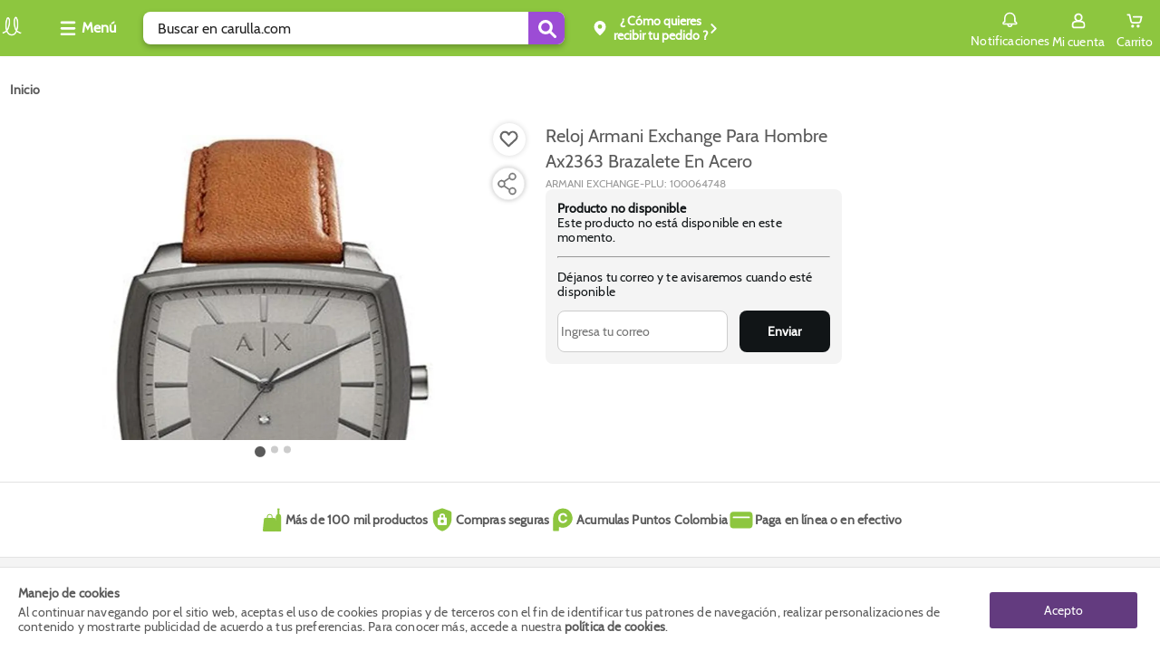

--- FILE ---
content_type: text/html; charset=utf-8
request_url: https://www.carulla.com/reloj-armani-exchange-para-hombre-ax2363-brazalete-en-acero-100064748-mp/p
body_size: 26482
content:
<!DOCTYPE html><html lang="es-CO"><head><meta charSet="utf-8"/><meta name="noapp" content="true"/><meta name="viewport" content="width=device-width, initial-scale=1 user-agent=no-app"/><link rel="canonical" href="https://www.carulla.com/reloj-armani-exchange-para-hombre-ax2363-brazalete-en-acero-100064748-mp/p"/><meta property="product:price:amount"/><script type="application/ld+json">{"@context":"https://schema.org","@type":"BreadcrumbList"}</script><script type="application/ld+json">{"@context":"https://schema.org","@type":"Product","description":"Lleva a casa fácil y rápido Reloj Armani Exchange Para Hombre Ax2363 Brazalete En Acero. Encuentra aquí calidad y garantía. Compra seguro en Carulla.","sku":"100064748","gtin":"100064748","offersType":"AggregateOffer","image":["https://carulla.vteximg.com.br/arquivos/ids/13080849/reloj-armani-exchange-para-hombre-ax2363-brazalete-en-acero.jpg?v=638237602936230000","https://carulla.vteximg.com.br/arquivos/ids/13080848/reloj-armani-exchange-para-hombre-ax2363-brazalete-en-acero.jpg?v=638237602932500000","https://carulla.vteximg.com.br/arquivos/ids/13080850/reloj-armani-exchange-para-hombre-ax2363-brazalete-en-acero.jpg?v=638237602937500000"],"brand":{"@type":"Brand","name":"ARMANI EXCHANGE"},"offers":{"url":"https://www.carulla.com/reloj-armani-exchange-para-hombre-ax2363-brazalete-en-acero-100064748-mp/p","@type":"Offer"},"name":"Reloj Armani Exchange Para Hombre Ax2363 Brazalete En Acero"}</script><meta name="next-head-count" content="7"/><link rel="icon" href="/faviconCarulla.ico" type="image/x-icon"/><script type="text/javascript" id="gtm-script" async="">!(function(w,d,s,l,i){w[l]=w[l]||[];w[l].push({'gtm.start':
 new Date().getTime(),event:'gtm.js'});var f=d.getElementsByTagName(s)[0],
 j=d.createElement(s),dl=l!='dataLayer'?'&l='+l:'';j.async=true;j.src=
 'https://www.googletagmanager.com/gtm.js?id='+i+dl;f.parentNode.insertBefore(j,f);
 })(window,document,'script',"dataLayer","GTM-TQLV7VW");</script><script async="" src="https://securepubads.g.doubleclick.net/tag/js/gpt.js"></script><script id="vtexrc.js-init" type="text/javascript">
    window.sendrc=function(en,ed){window.NavigationCapture&&window.NavigationCapture.sendEvent(en,ed)};
    // Initialize NavigationCapture with stub callbacks to prevent errors
    window.NavigationCapture = window.NavigationCapture || { onFID: function() {}, onLCP: function() {}, onCLS: function() {} };
    </script><script id="vtexrc.js-script" type="text/javascript" async="" src="https://io.vtex.com.br/rc/rc.js"></script><link data-next-font="" rel="preconnect" href="/" crossorigin="anonymous"/><link rel="preload" href="/_next/static/css/5d41a5ff09317421.css" as="style"/><link rel="stylesheet" href="/_next/static/css/5d41a5ff09317421.css" data-n-g=""/><link rel="preload" href="/_next/static/css/bf9ae35af046cdfd.css" as="style"/><link rel="stylesheet" href="/_next/static/css/bf9ae35af046cdfd.css" data-n-p=""/><noscript data-n-css=""></noscript><script defer="" nomodule="" src="/_next/static/chunks/polyfills-c67a75d1b6f99dc8.js"></script><script src="/_next/static/chunks/webpack-60c362fd3fd122d6.js" defer=""></script><script src="/_next/static/chunks/framework-8d033652a12447fb.js" defer=""></script><script src="/_next/static/chunks/main-82379bfd701e5dcf.js" defer=""></script><script src="/_next/static/chunks/pages/_app-9fc9afe738495448.js" defer=""></script><script src="/_next/static/chunks/116-918022bf5f156211.js" defer=""></script><script src="/_next/static/chunks/107-afd99dfb750d7784.js" defer=""></script><script src="/_next/static/chunks/pages/%5Bslug%5D/p-84d7a7c636982dc0.js" defer=""></script><script src="/_next/static/uBIqdpDUU9bpiBqKdTJ8r/_buildManifest.js" defer=""></script><script src="/_next/static/uBIqdpDUU9bpiBqKdTJ8r/_ssgManifest.js" defer=""></script></head><body class="carulla-theme"><div id="__next"><style>
      #nprogress {
        pointer-events: none;
      }
      #nprogress .bar {
        background: var(--fs-color-main-2);;
        position: fixed;
        z-index: 9999;
        top: 0;
        left: 0;
        width: 100%;
        height: 3px;
      }
      #nprogress .peg {
        display: block;
        position: absolute;
        right: 0px;
        width: 100px;
        height: 100%;
        box-shadow: 0 0 10px var(--fs-color-main-2);, 0 0 5px var(--fs-color-main-2);;
        opacity: 1;
        -webkit-transform: rotate(3deg) translate(0px, -4px);
        -ms-transform: rotate(3deg) translate(0px, -4px);
        transform: rotate(3deg) translate(0px, -4px);
      }
      #nprogress .spinner {
        display: block;
        position: fixed;
        z-index: 1031;
        top: 15px;
        right: 15px;
      }
      #nprogress .spinner-icon {
        width: 18px;
        height: 18px;
        box-sizing: border-box;
        border: solid 2px transparent;
        border-top-color: var(--fs-color-main-2);;
        border-left-color: var(--fs-color-main-2);;
        border-radius: 50%;
        -webkit-animation: nprogresss-spinner 400ms linear infinite;
        animation: nprogress-spinner 400ms linear infinite;
      }
      .nprogress-custom-parent {
        overflow: hidden;
        position: relative;
      }
      .nprogress-custom-parent #nprogress .spinner,
      .nprogress-custom-parent #nprogress .bar {
        position: absolute;
      }
      @-webkit-keyframes nprogress-spinner {
        0% {
          -webkit-transform: rotate(0deg);
        }
        100% {
          -webkit-transform: rotate(360deg);
        }
      }
      @keyframes nprogress-spinner {
        0% {
          transform: rotate(0deg);
        }
        100% {
          transform: rotate(360deg);
        }
      }
    </style><header data-fs-navbar="true" id="header-page" class="navbar_fs-navbar__8G_xz layout__content-full "><section data-fs-navbar-header="true"><div data-fs-max-width="true" class="layout__content" data-fs-navbar-row="true"><div data-fs-header-left-side="true"><div style="width:30px"><a aria-label="Volver al inicio" title="Volver al inicio" data-fs-navbar-logo="true" href="/"><img src="/logo_carulla.webp" alt="logo" width="26" height="26"/></a></div><button aria-label="Collapse menu" data-fs-menu-container="true"><div data-fs-menu-icon-container="true"><svg id="menu_hamburguesa" xmlns="http://www.w3.org/2000/svg" width="20" height="20" viewBox="0 0 20 20"><defs><clipPath id="clipPath-burger-menu"><rect id="Rectángulo_10781" data-name="Rectángulo 10781" width="20" height="20" rx="2" fill="currentColor"></rect></clipPath></defs><g id="Enmascarar_grupo_1046" data-name="Enmascarar grupo 1046" clip-path="url(#clipPath-burger-menu)"><path id="Trazado_7945" data-name="Trazado 7945" d="M26.319,21.138H12.344A1.344,1.344,0,0,1,11,19.794h0a1.344,1.344,0,0,1,1.344-1.344H26.319a1.344,1.344,0,0,1,1.344,1.344h0A1.344,1.344,0,0,1,26.319,21.138Zm1.344-7.794h0A1.344,1.344,0,0,0,26.319,12H12.344A1.344,1.344,0,0,0,11,13.344h0a1.344,1.344,0,0,0,1.344,1.344H26.319A1.344,1.344,0,0,0,27.663,13.344Zm0,12.9h0A1.344,1.344,0,0,0,26.319,24.9H12.344A1.344,1.344,0,0,0,11,26.245h0a1.344,1.344,0,0,0,1.344,1.344H26.319A1.344,1.344,0,0,0,27.663,26.245Z" transform="translate(-9.333 -9.5)" fill="currentColor"></path></g></svg></div><span>Menú</span></button><div data-fs-search-input-wrapper="true" class="search-input_fs-search-input__o0Mud" data-fs-search-input-dropdown-visible="false"><form data-fs-form="true" data-testid="store-search-input" data-fs-search-input-form="true" role="search"><input data-fs-input="true" data-testid="store-input" aria-label="search" data-fs-search-input="true" data-fs-search-input-dropdown-visible="false" placeholder="Buscar en carulla.com" value=""/><button data-fs-button="true" data-testid="store-button" type="submit" aria-label="Submit Search"><span data-fs-icon="true" data-testid="store-icon"><svg width="22" height="22" data-testid="store-search-button" stroke-width="16"><use href="/icons.svg#icon-outlined_-_Lupa_buscar"></use></svg></span></button></form></div><div class="OpenModalBotton_datafsOpenModalButtonContainer__NSu9p"><button data-fs-button="true" data-testid="store-button" class="button_fs-button__v6Toy" data-fs-button-size="regular" data-fs-delivery="desktop"><div data-fs-delivery-pin-container="true"><svg id="geo-icon" xmlns="http://www.w3.org/2000/svg" width="20" height="20" viewBox="0 0 20 20"><defs><clipPath id="clipPath-geo-icon"><rect id="Rectángulo_10606" data-name="Rectángulo 10606" width="20" height="20" rx="2" fill="currentColor"></rect></clipPath></defs><g id="Grupo_25040" data-name="Grupo 25040"><g id="Grupo_25039" data-name="Grupo 25039" opacity="0"><circle id="Elipse_383" data-name="Elipse 383" cx="10" cy="10" r="10" fill="#fff"></circle></g><g id="icon_-_Lugar_destino_Ubicación_pin_point" data-name="icon - Lugar destino Ubicación pin point"><g id="Enmascarar_grupo_859" data-name="Enmascarar grupo 859" clip-path="url(#clipPath-geo-icon)"><path id="Exclusión_11" data-name="Exclusión 11" d="M6.5,15.988a.823.823,0,0,1-.54-.2,25.423,25.423,0,0,1-4.472-4.906A7.883,7.883,0,0,1,0,6.662,6.658,6.658,0,0,1,1.97,1.814,6.472,6.472,0,0,1,6.5,0a6.472,6.472,0,0,1,4.53,1.814A6.657,6.657,0,0,1,13,6.662a7.889,7.889,0,0,1-1.491,4.218,25.461,25.461,0,0,1-4.465,4.906A.823.823,0,0,1,6.5,15.988Zm0-12.056A2.437,2.437,0,1,0,8.937,6.369,2.44,2.44,0,0,0,6.5,3.932Z" transform="translate(3.5 2.006)" fill="currentColor"></path></g></g></g></svg></div><div data-fs-open-modal-text="true"><div data-fs-delivery-text="true"><p>Compra y Recoge:</p><p data-fs-text="true"></p></div></div><svg id="iconPinArrow" xmlns="http://www.w3.org/2000/svg" fill="none" viewBox="0 0 13 13" width="13" height="13"><g id="Flecha_volver" data-name="Flecha volver" transform="translate(13 13) rotate(180)"><g id="Enmascarar_grupo_1099" data-name="Enmascarar grupo 1099" clip-path="url(#clipPath)"><path id="Trazado_13427" data-name="Trazado 13427" d="M14.519,6.7a.966.966,0,0,0-1.367,0L8.7,11.151a.966.966,0,0,0,0,1.367l4.45,4.45A.967.967,0,0,0,14.519,15.6L10.757,11.83l3.762-3.762A.974.974,0,0,0,14.519,6.7Z" transform="translate(-5.167 -5.334)" fill="currentColor"></path></g></g></svg></button></div></div><div data-fs-navbar-buttons="true" data-fs-navbar-search-expanded="false"><div data-fs-search-input-wrapper="true" class="search-input_fs-search-input__o0Mud" data-fs-search-input-dropdown-visible="false"><form data-fs-form="true" data-testid="store-input-mobile" data-fs-search-input-form="true" role="search"><input data-fs-input="true" data-testid="store-input" aria-label="search" data-fs-search-input="true" data-fs-search-input-dropdown-visible="false" placeholder="" value=""/><button data-fs-button="true" data-testid="store-button" type="submit" aria-label="Submit Search"><span data-fs-icon="true" data-testid="store-icon"><svg width="22" height="22" data-testid="store-input-mobile-button" stroke-width="16"><use href="/icons.svg#icon-outlined_-_Lupa_buscar"></use></svg></span></button></form></div><div data-fs-requests="true"><div class="notifications_fsNotifications__jCfXP" data-fs-notifications-drawer-component="true"><div data-fs-notifications-drawer-component-lateral="true" class="drawer_openDrawer__9Jx_r" role="button" tabindex="0" data-fs-drawer-open-button="true"><div data-fs-icon-box="true"><svg id="icon_outlined_-_notifications_notificacion_bell_campana" xmlns="http://www.w3.org/2000/svg" data-name="icon_outlined_-_notifications_notificacion_bell_campana" width="20" height="20" viewBox="0 0 20 20"><defs><clipPath id="clip-path-bell"><rect id="Rectángulo_11341" data-name="Rectángulo 11341" width="20" height="20" rx="2" transform="translate(20 20) rotate(180)" fill="none" stroke="#15c3b5" stroke-width="2"></rect></clipPath></defs><g id="Grupo_25039" data-name="Grupo 25039" opacity="0"><circle id="Elipse_383" data-name="Elipse 383" cx="10" cy="10" r="10" fill="#fff"></circle></g><g id="icon_outlined_-_notifications_notificacion_bell_campana" data-name="icon outlined -  notifications notificacion bell campana"><g id="Enmascarar_grupo_1276" data-name="Enmascarar grupo 1276" clip-path="url(#clip-path-bell)"><g id="noun-notification-1594276" transform="translate(1.667 1.667)"><path id="Trazado_14023" data-name="Trazado 14023" d="M208.39,142.415a1.391,1.391,0,0,0,2.758,0Zm4.3,0a2.933,2.933,0,0,1-5.85,0h-3.857a1.375,1.375,0,0,1-1.388-1.361v-.3a2.282,2.282,0,0,1,1.85-2.223V135a6.322,6.322,0,0,1,12.641,0v3.526a2.28,2.28,0,0,1,1.85,2.223v.3a1.373,1.373,0,0,1-1.388,1.361Zm3.7-1.665a.763.763,0,0,0-.774-.756,1.068,1.068,0,0,1-1.076-1.057V135a4.78,4.78,0,0,0-9.558,0v3.936a1.068,1.068,0,0,1-1.076,1.057.765.765,0,0,0-.774.756v.152H216.4Z" transform="translate(-201.599 -128.797)" fill="currentColor"></path></g></g></g></svg></div>Notificaciones</div><div data-fs-notifications-drawer-component-lateral="true" class="drawer_drawer__ta6Qa " role="button" tabindex="0"><div id="drawer" data-fs-notifications-drawer-component-lateral="true" role="button" tabindex="0" class="drawer_drawerContent__3_rSo " data-fs-drawer-container="true"><div class="drawer_drawerHeader__VSNAy" data-fs-drawer-header="true"><svg id="icon_outlined_-_notifications_notificacion_bell_campana" xmlns="http://www.w3.org/2000/svg" data-name="icon_outlined_-_notifications_notificacion_bell_campana" width="20" height="20" viewBox="0 0 20 20"><defs><clipPath id="clip-path-bell"><rect id="Rectángulo_11341" data-name="Rectángulo 11341" width="20" height="20" rx="2" transform="translate(20 20) rotate(180)" fill="none" stroke="#15c3b5" stroke-width="2"></rect></clipPath></defs><g id="Grupo_25039" data-name="Grupo 25039" opacity="0"><circle id="Elipse_383" data-name="Elipse 383" cx="10" cy="10" r="10" fill="#fff"></circle></g><g id="icon_outlined_-_notifications_notificacion_bell_campana" data-name="icon outlined -  notifications notificacion bell campana"><g id="Enmascarar_grupo_1276" data-name="Enmascarar grupo 1276" clip-path="url(#clip-path-bell)"><g id="noun-notification-1594276" transform="translate(1.667 1.667)"><path id="Trazado_14023" data-name="Trazado 14023" d="M208.39,142.415a1.391,1.391,0,0,0,2.758,0Zm4.3,0a2.933,2.933,0,0,1-5.85,0h-3.857a1.375,1.375,0,0,1-1.388-1.361v-.3a2.282,2.282,0,0,1,1.85-2.223V135a6.322,6.322,0,0,1,12.641,0v3.526a2.28,2.28,0,0,1,1.85,2.223v.3a1.373,1.373,0,0,1-1.388,1.361Zm3.7-1.665a.763.763,0,0,0-.774-.756,1.068,1.068,0,0,1-1.076-1.057V135a4.78,4.78,0,0,0-9.558,0v3.936a1.068,1.068,0,0,1-1.076,1.057.765.765,0,0,0-.774.756v.152H216.4Z" transform="translate(-201.599 -128.797)" fill="currentColor"></path></g></g></g></svg><span data-fs-notifications-drawer-component-lateral="true" class="drawer_drawerTitle__gCqrO" data-fs-drawer-title="true">Notificaciones</span><span class="drawer_closeDrawer__0Ml9v" role="button" tabindex="0" data-fs-drawer-close-button="true"><svg width="18" height="18" stroke-width="16"><use href="/icons.svg#CloseMyAccount"></use></svg></span></div><div data-fs-notifications-drawer="true"></div></div></div></div><!--$--><a href="https://secure.carulla.com/authentication?returnUrl=/_v/private/host-picker/https://www.carulla.com?currentPage=" data-fs-link="true" data-fs-link-variant="default" data-fs-link-size="regular" data-testid="fs-link" class="button_fs-button__v6Toy" data-fs-button="true" data-fs-button-link="true" data-fs-button-variant="tertiary" data-fs-button-disabled="false" aria-label="Sign in button" data-fs-button-signin-link="true"><div data-fs-navbar-account-icon-container="true"><svg id="icon-cuenta" xmlns="http://www.w3.org/2000/svg" width="20" height="20" viewBox="0 0 20 20"><defs><clipPath id="clipPath-icon-cuenta"><rect id="Rectángulo_10575" data-name="Rectángulo 10575" width="20" height="20" rx="2" fill="currentColor"></rect></clipPath></defs><g id="Enmascarar_grupo_830" data-name="Enmascarar grupo 830" clip-path="url(#clipPath-icon-cuenta)"><path id="Trazado_2182" data-name="Trazado 2182" d="M-450.964,288.665h-9.257a2.728,2.728,0,0,1-1.981-.8,2.728,2.728,0,0,1-.8-1.981v-1.757a3.778,3.778,0,0,1,2.685-3.611,10.757,10.757,0,0,1,1.666-.37,4.579,4.579,0,0,1-1.666-3.518,4.584,4.584,0,0,1,1.343-3.286A4.584,4.584,0,0,1-455.687,272a4.584,4.584,0,0,1,3.286,1.342,4.584,4.584,0,0,1,1.343,3.286,4.579,4.579,0,0,1-1.666,3.518c.556.094,1.111.278,1.666.37a3.778,3.778,0,0,1,2.685,3.611v1.757a2.482,2.482,0,0,1-.648,1.993,2.481,2.481,0,0,1-1.942.786Zm-4.629-6.944a13.04,13.04,0,0,0-4.167.648,1.784,1.784,0,0,0-1.389,1.759v1.758a.875.875,0,0,0,.255.671.875.875,0,0,0,.671.255h9.257a.875.875,0,0,0,.671-.255.875.875,0,0,0,.255-.671v-1.757a1.784,1.784,0,0,0-1.389-1.759,13.034,13.034,0,0,0-4.166-.649Zm0-7.87a2.728,2.728,0,0,0-1.979.8,2.728,2.728,0,0,0-.8,1.979,2.728,2.728,0,0,0,.8,1.979,2.728,2.728,0,0,0,1.979.8,2.728,2.728,0,0,0,1.979-.8,2.728,2.728,0,0,0,.8-1.979,2.729,2.729,0,0,0-.8-1.979,2.728,2.728,0,0,0-1.979-.8Z" transform="translate(465.678 -270.335)" fill="currentColor"></path></g></svg></div><span>Mi cuenta</span></a><!--/$--><button data-fs-button="true" data-testid="cart-toggle" aria-label="Cart toggle button" class="button_fs-button__v6Toy" data-fs-button-size="regular" data-fs-cart-toggle="true" data-items="0"><div data-fs-cart-icon-container="true"><div data-fs-navbar-minicart-icon-container="true"><svg id="icon-carrito" xmlns="http://www.w3.org/2000/svg" width="20" height="20" viewBox="0 0 20 20"><defs><clipPath id="clipPath-icon-carrito"><rect id="Rectángulo_9654" data-name="Rectángulo 9654" width="20" height="20" fill="currentColor"></rect></clipPath></defs><g id="Enmascarar_grupo_630" data-name="Enmascarar grupo 630" clip-path="url(#clipPath-icon-carrito)"><g id="Grupo_25604" data-name="Grupo 25604" transform="translate(1.504 2.447)"><path id="Trazado_14461" data-name="Trazado 14461" d="M508.96,389.558a1.556,1.556,0,0,0-.637,0,1.624,1.624,0,0,0-1.317,1.592v.014a1.625,1.625,0,0,0,1.639,1.609h.014a1.624,1.624,0,0,0,1.625-1.623v-.014A1.624,1.624,0,0,0,508.96,389.558Z" transform="translate(-502.361 -377.671)" fill="currentColor"></path><path id="Trazado_14462" data-name="Trazado 14462" d="M515.959,389.375a1.668,1.668,0,0,0-1.672,1.659,1.642,1.642,0,0,0,.147.673,1.621,1.621,0,0,0,1.527,1.043h.013a1.746,1.746,0,0,0,1.659-1.717A1.669,1.669,0,0,0,515.959,389.375Z" transform="translate(-503.574 -377.646)" fill="currentColor"></path><path id="Trazado_14463" data-name="Trazado 14463" d="M518.353,378.106a.657.657,0,0,0-.246-.253.965.965,0,0,0-.6-.2l-8.629-.007c-.535,0-1.015.144-1.016.786,0,.472.085.84.622.9a19.715,19.715,0,0,0,2.37.022c.848,0,1.7-.013,2.545-.013h3.078l-.964,3.914a1.043,1.043,0,0,1-1.032.886H507.9a1.129,1.129,0,0,1-1.066-.893l-1.643-7.317a.919.919,0,0,0-.847-.627c-.5-.015-1.008,0-1.511,0a2.153,2.153,0,0,0-1,.119.861.861,0,0,0-.39.924.8.8,0,0,0,.832.682c.443.009.889-.03,1.332-.03.065,0,.46,2.021.5,2.182l.569,2.484c.153.667.308,1.332.458,2a2.849,2.849,0,0,0,2.761,2.169h6.556a2.849,2.849,0,0,0,2.764-2.171l1.183-4.96a.8.8,0,0,0,0-.134A.669.669,0,0,0,518.353,378.106Z" transform="translate(-501.431 -375.3)" fill="currentColor"></path></g></g></svg></div></div><span data-fs-cart-title="true">Carrito</span></button><section class="styles_fsMinicart__E2Faj "><div data-fs-background="true"></div><div data-fs-modal-minicart="true"><header><span>Agregados al carrito</span><button><svg width="18" height="18" stroke-width="16"><use href="/icons.svg#CloseMyAccount"></use></svg></button></header><div data-fs-message="true"><div><svg id="icon-outlined-alert_Info_alerta" data-name="icon-outlined-alert Info alerta" xmlns="http://www.w3.org/2000/svg" width="24" height="24" viewBox="0 0 24 24"><defs><clipPath id="clip-path"><rect id="Rectángulo_10608" data-name="Rectángulo 10608" width="24" height="24" rx="2" fill="currentColor"></rect></clipPath></defs><g id="Info" clip-path="url(#clip-path)"><path id="Unión_19" data-name="Unión 19" d="M0,10A10,10,0,1,1,10,20,10,10,0,0,1,0,10Zm1.818,0A8.182,8.182,0,1,0,10,1.818,8.177,8.177,0,0,0,1.818,10ZM8.76,15.153V8.024a1.24,1.24,0,0,1,2.48,0v7.129a1.24,1.24,0,1,1-2.48,0Zm0-10.147A1.24,1.24,0,1,1,10,6.246,1.24,1.24,0,0,1,8.76,5.007Z" transform="translate(2 2)" fill="currentColor"></path></g></svg></div><p>Los descuentos serán visualizados al seleccionar el método de pago</p></div><p data-fs-no-items="true">No tienes productos en tu carrito</p><footer><div><p>Subtotal:</p><span>$<!-- -->0</span></div><button data-fs-button-pay="true">Ver carrito/ Ir a pagar</button><button data-fs-button-next-buy="true">Seguir comprando</button></footer></div></section></div></div></div></section></header><main><section data-fs-max-width="true" class="section product-details_fs-product-details__nBgMp"><nav aria-label="Breadcrumb" role="navigation" data-fs-breadcrumb="true" data-testid="store-breadcrumb" class="breadcrumb_Breadcrumb__J9nfb"><ol data-testid="store-list" data-fs-list="ordered" data-breadcrumb-list="true"><li data-breadcrumb-list-item="true"><a href="/" data-fs-link="true" data-fs-link-variant="default" data-fs-link-size="regular" data-testid="store-breadcrumb-item" class="breadcrumb_Breadcrumb__link__P9uh1 breadcrumb_Breadcrumb__link--home__T38BJ" aria-label="Go to homepage" data-breadcrumb-item="current" aria-current="page"><h5>Inicio</h5></a></li></ol></nav><section data-fs-product-container="true"><div data-fs-column="true" data-fs-image-container="true"><section data-fs-image-gallery="with-selector" data-fs-product-details-gallery="true" class="image-gallery_fs-image-gallery__TG_FH mainImageShowcase"><div class="swiper image-gallery_mainImage__0Jbsc"><div class="swiper-wrapper"><div class="swiper-slide" style="display:flex;justify-content:center;height:370px;width:inherit"><button class="ImgZoom_ContainerImage__0r4y9" aria-label="Product Image" data-fs-image-zoom-container="true"><img src="https://carulla.vteximg.com.br/arquivos/ids/13080849/reloj-armani-exchange-para-hombre-ax2363-brazalete-en-acero.jpg?v=638237602936230000" alt="Reloj Armani Exchange Para Hombre Ax2363 Brazalete En Acero img #1" srcSet="https://carulla.vteximg.com.br/arquivos/ids/13080849/reloj-armani-exchange-para-hombre-ax2363-brazalete-en-acero.jpg?v=638237602936230000"/></button></div><div class="swiper-slide" style="display:flex;justify-content:center;height:370px;width:inherit"><button class="ImgZoom_ContainerImage__0r4y9" aria-label="Product Image" data-fs-image-zoom-container="true"><img src="https://carulla.vteximg.com.br/arquivos/ids/13080848/reloj-armani-exchange-para-hombre-ax2363-brazalete-en-acero.jpg?v=638237602932500000" alt="Reloj Armani Exchange Para Hombre Ax2363 Brazalete En Acero img #2" srcSet="https://carulla.vteximg.com.br/arquivos/ids/13080848/reloj-armani-exchange-para-hombre-ax2363-brazalete-en-acero.jpg?v=638237602932500000"/></button></div><div class="swiper-slide" style="display:flex;justify-content:center;height:370px;width:inherit"><button class="ImgZoom_ContainerImage__0r4y9" aria-label="Product Image" data-fs-image-zoom-container="true"><img src="https://carulla.vteximg.com.br/arquivos/ids/13080850/reloj-armani-exchange-para-hombre-ax2363-brazalete-en-acero.jpg?v=638237602937500000" alt="Reloj Armani Exchange Para Hombre Ax2363 Brazalete En Acero img #3" srcSet="https://carulla.vteximg.com.br/arquivos/ids/13080850/reloj-armani-exchange-para-hombre-ax2363-brazalete-en-acero.jpg?v=638237602937500000"/></button></div></div><div class="swiper-pagination"></div><div data-fs-navigation="true"><button class="ShelfArrows_buttonArrowShelf__j5UY9" data-fs-derecha="false" data-arrow-left="true" aria-label="button arrow left"><svg height="24px" width="24px" stroke-width="16"><use href="/icons.svg#iconOutlinedRightArrow"></use></svg></button><button class="ShelfArrows_buttonArrowShelf__j5UY9" data-fs-derecha="true" data-arrow-right="true" aria-label="button arrow right"><svg height="24px" width="24px" stroke-width="16"><use href="/icons.svg#iconOutlinedRightArrow"></use></svg></button></div></div><section class="IconWishListProduct_iconWishListContainer__r7zVR" data-fs-icon-whishlist-container="true"><button data-fs-wishlist-button="true" aria-label="Boton de agregar a lista de deseos" style="opacity:1"><div data-fs-wishlist-button-svg="true"><svg width="24" height="24" fill="#676767" style="color:#676767" stroke-width="16"><use href="/icons.svg#iconFillHeart"></use></svg></div></button></section><section class="IconShareProduct_iconShareContainer__8yqHm" data-fs-image-gallery-share="true"><div data-relative-position-share="true"><button data-fs-share-button="true" aria-label="Compartir producto"><div data-fs-share-button-svg="true"><svg xmlns="http://www.w3.org/2000/svg" width="52" height="52" viewBox="0 0 52 52"><defs><filter id="a" x="0" y="0" width="52" height="52" filterUnits="userSpaceOnUse"><feOffset></feOffset><feGaussianBlur stdDeviation="3" result="blur"></feGaussianBlur><feFlood flood-opacity=".161"></feFlood><feComposite operator="in" in2="blur"></feComposite><feComposite in="SourceGraphic"></feComposite></filter></defs><g data-name="Componente 127 – 2"><g data-name="Grupo 26419"><g filter="url(#a)"><circle data-name="Elipse 329" cx="17" cy="17" r="17" transform="translate(9 9)" fill="#fff"></circle></g><path data-name="Trazado 16327" d="M30.469 14.001a4.013 4.013 0 0 0-3.821 5.2l-5.554 3.795a4 4 0 1 0 0 6.018l5.562 3.786a4.025 4.025 0 1 0 .5-1.027l-5.312-3.625a3.962 3.962 0 0 0-.009-4.286l5.321-3.625A4 4 0 1 0 30.469 14Zm0 1.143a2.857 2.857 0 1 1-2.857 2.857 2.849 2.849 0 0 1 2.857-2.858Zm-12 8a2.857 2.857 0 1 1-2.857 2.857 2.849 2.849 0 0 1 2.857-2.858Zm12 8a2.857 2.857 0 1 1-2.857 2.857 2.849 2.849 0 0 1 2.857-2.858Z" fill="#707070" stroke="#707070" stroke-width=".5"></path></g></g></svg></div></button><div data-fs-buttons-share="false"><button aria-label="Compartir en Twitter" type="button"><svg xmlns="http://www.w3.org/2000/svg" width="15" height="15" viewBox="0 0 25 25"><defs><clipPath id="clip-path-twitter"><rect id="Rectángulo_148571" data-name="Rectángulo 148571" width="25" height="25" transform="translate(-4488 2751)" fill="#fff" stroke="#707070" stroke-width="1"></rect></clipPath></defs><g id="Enmascarar_grupo_32402" data-name="Enmascarar grupo 32402" transform="translate(4488 -2751)" clip-path="url(#clip-path-twitter)"><path id="logo" d="M13.394,9.738,21.777,0h-1.99L12.513,8.456,6.7,0H0L8.787,12.787,0,23H1.985l7.683-8.93L15.811,23h6.7ZM10.675,12.9l-.89-1.266L2.7,1.492H5.75l5.717,8.18.895,1.274,7.431,10.629H16.738Z" transform="translate(-4487.018 2752.004)"></path></g></svg></button><button aria-label="Compartir en Whatsapp" type="button"><svg width="19" height="19" stroke-width="16"><use href="/icons.svg#icon-whatsapp-share-icon"></use></svg></button><button aria-label="Compartir en Facebook" type="button"><svg width="16" height="16" stroke-width="16"><use href="/icons.svg#logo_Facebook_fb"></use></svg></button></div></div></section><div data-fs-thumb-container="true"><div class="swiper undefined image-gallery_listGalleryPagination__Z5lDm"><div class="swiper-wrapper"><div class="swiper-slide image-gallery_slide__ww6au slideThumb"><img width="81" height="81" src="https://carulla.vteximg.com.br/arquivos/ids/13080849/reloj-armani-exchange-para-hombre-ax2363-brazalete-en-acero.jpg?v=638237602936230000" alt="Reloj Armani Exchange Para Hombre Ax2363 Brazalete En Acero img #1" loading="eager"/></div><div class="swiper-slide image-gallery_slide__ww6au slideThumb"><img width="81" height="81" src="https://carulla.vteximg.com.br/arquivos/ids/13080848/reloj-armani-exchange-para-hombre-ax2363-brazalete-en-acero.jpg?v=638237602932500000" alt="Reloj Armani Exchange Para Hombre Ax2363 Brazalete En Acero img #2" loading="eager"/></div><div class="swiper-slide image-gallery_slide__ww6au slideThumb"><img width="81" height="81" src="https://carulla.vteximg.com.br/arquivos/ids/13080850/reloj-armani-exchange-para-hombre-ax2363-brazalete-en-acero.jpg?v=638237602937500000" alt="Reloj Armani Exchange Para Hombre Ax2363 Brazalete En Acero img #3" loading="eager"/></div></div></div><div data-fs-navigation-thumbs="true"><button data-arrow-left-thumb="true"><svg width="22" height="22" stroke-width="16"><use href="/icons.svg#arrow-arrow-top-gallery-2"></use></svg></button><button data-arrow-right-thumb="true"><svg width="22" height="22" stroke-width="16"><use href="/icons.svg#arrow-arrow-top-gallery-2"></use></svg></button></div></div></section></div><section data-fs-column="true" style="padding-inline:15px"><header data-fs-product-details-title="true"><div><h1 class="product-title_product-title__heading___mpLA">Reloj Armani Exchange Para Hombre Ax2363 Brazalete En Acero</h1><h2 class="product-title_product-title__specification__UTjNc">ARMANI EXCHANGE<!-- -->-PLU: <!-- -->100064748</h2></div></header><div data-fs-skeleton-wrapper="true" class="skeleton_fs-skeleton__pvFXe" data-fs-skeleton-shimmer="true"><div data-fs-skeleton="true" data-testid="store-skeleton" data-fs-skeleton-variant="image" data-fs-skeleton-custom-label="" data-fs-product-skeleton="true"></div><div class="shimmer_fs-shimmer__dd3Vk" data-fs-shimmer-wrapper="true"><div data-fs-shimmer="true"></div></div></div></section><section data-fs-column="true" data-fs-column2="true"><div data-fs-skeleton-wrapper="true" class="skeleton_fs-skeleton__pvFXe" data-fs-skeleton-shimmer="true"><div data-fs-skeleton="true" data-testid="store-skeleton" data-fs-skeleton-variant="image" data-fs-skeleton-custom-label="" data-fs-product-skeleton="true"></div><div class="shimmer_fs-shimmer__dd3Vk" data-fs-shimmer-wrapper="true"><div data-fs-shimmer="true"></div></div></div></section><section style="grid-column:1 / 4"></section></section><div data-fs-full-bar-buy="true" id="buy-bar" style="top:65px"><div data-fs-max-width="true" data-fs-container-bar="true"><div data-fs-content-image-bar-buy="true"><img data-fs-image-product="true" src="https://carulla.vteximg.com.br/arquivos/ids/13080849/reloj-armani-exchange-para-hombre-ax2363-brazalete-en-acero.jpg?v=638237602936230000" alt="image_bar_buy"/></div><p data-fs-name-product="true">Reloj Armani Exchange Para Hombre Ax2363 Brazalete En Acero</p><div data-fs-content-price="true"><section data-fs-product-details-values="true"><div data-fs-product-details-prices="true"><div class="priceSection_container-promotion__RSQZO"></div><div data-fs-container-price-otros-geral="true" class="ProductPrice_container__JKbri"><p data-fs-container-price-otros="true" class="ProductPrice_container__price__XmMWA ProductPrice_text20__jR3lE">$ <!-- -->0</p></div></div></section></div><div data-fs-button-bar="true"></div></div></div></section></main><footer data-fs-footer="true" class="footer_fs-footer__A_TQF" id="footerLayout"><section data-fs-footer-top="true" class="footerbenefitsbar_fs-footer-benefits-bar__UC_SL"><div data-fs-footer-benefits-container="true" class="benefits__container"><div data-fs-footer-benefits="true" data-fs-max-width="true" class="benefits__content"><div data-fs-footer-benefits__item="true" class="benefits__content__item" style="width:auto"><img src="https://carulla.vtexassets.com/assets/vtex.file-manager-graphql/images/08cc7331-4e84-4357-a454-b82fe5cb3b6d___e6292e2ae7bc73b85563f2b2cc116ce2.svg" alt="icon Más de 100 mil productos" width="30" height="30"/><p data-fs-footer-benefits__item__txt="true" class="benefits__content__item__txt">Más de 100 mil productos</p></div><div data-fs-footer-benefits__item="true" class="benefits__content__item" style="width:auto"><img src="https://carulla.vtexassets.com/assets/vtex.file-manager-graphql/images/9bbcab9f-4041-49e4-8162-c553e97bfa78___2fda31f26471cf81d7883aa4ec70138d.svg" alt="icon Compras seguras" width="30" height="30"/><p data-fs-footer-benefits__item__txt="true" class="benefits__content__item__txt">Compras seguras</p></div><div data-fs-footer-benefits__item="true" class="benefits__content__item" style="width:auto"><img src="https://carulla.vtexassets.com/assets/vtex.file-manager-graphql/images/bf8241db-26eb-4050-b1ac-50255a3ed719___49e1e72ccfa062a3fdcbf6e8f8f497fa.svg" alt="icon Acumulas Puntos Colombia" width="30" height="30"/><p data-fs-footer-benefits__item__txt="true" class="benefits__content__item__txt">Acumulas Puntos Colombia</p></div><div data-fs-footer-benefits__item="true" class="benefits__content__item" style="width:auto"><img src="https://carulla.vtexassets.com/assets/vtex.file-manager-graphql/images/7119e9e7-eb8b-4966-8882-9a5c14543fcb___73561f52d321943f25ce8fb7b11b1b38.svg" alt="icon Paga en línea o en efectivo" width="30" height="30"/><p data-fs-footer-benefits__item__txt="true" class="benefits__content__item__txt">Paga en línea o en efectivo</p></div></div></div></section><section data-fs-footer-midle-group="true" class="footermidlegroup_fs-footer-midle-group__X_arq"><div data-fs-max-width="true" data-fs-footer-midle-group-container="true" class="midlegroup__container"><section data-fs-footer-update-data="true" class="updatedata_fsUpdateData__oMObK"><div data-fs-footer-update-data-container="true"><label data-fs-footer-update-data-title-label="true">Actualiza tus datos:</label><label data-fs-footer-update-data-content-label="true">Y descubre todos los beneficios para ti.</label><a href="https://www.actualizate.exito.com" data-fs-link="true" data-fs-link-variant="default" data-fs-link-size="regular" data-testid="fs-link" class="link_fs-link__J1sGD" data-fs-footer-update-data-button="true" aria-label="Actualizar" title="Actualizar" target="_blank">Actualizar</a></div></section><section data-fs-footer-app="true"><div data-fs-footer-app-title="true">App Carulla</div><div data-fs-footer-app-content="true"><div data-fs-footer-app-content-qacode="true"><img src="https://carulla.vtexassets.com/assets/vtex.file-manager-graphql/images/6088c54a-79d6-40de-974c-a0594cfe9d80___fc5127978e4f4db7681fcb242c8ca1f6.svg" width="60" height="60" alt="codigo QR"/></div><span data-fs-footer-app-content-separator="true"></span><div data-fs-footer-app-content-icon="true"><p data-fs-footer-app-content-icon-txt="true">App</p><img src="https://carulla.vtexassets.com/assets/vtex.file-manager-graphql/images/c351e7a9-083f-483e-84ae-ad8fd88b192e___4fe5714407fb0d3d09595224ab144083.svg" width="40px" height="40px" alt="logo app"/></div></div></section><section data-fs-footer-socials-medias-links="true" class="socialsmediaslinks_fs-footer-socials-medias-links__qUSsa"><div data-fs-footer-socials-medias-container="true"><div data-fs-socials-medias-title="true"><p data-fs-socials-medias-title-txt="true">Síguenos en:</p></div><div data-fs-socials-medias-icons="true"><div data-fs-socials-medias-icons-item="true"><a href="https://www.facebook.com/SupermercadosCarulla/?_rdr" data-fs-link="true" data-fs-link-variant="default" data-fs-link-size="regular" data-testid="fs-link" class="link_fs-link__J1sGD" data-fs-socials-medias-icons-item-link="true"><img src="https://carulla.vtexassets.com/assets/vtex.file-manager-graphql/images/3f577c0d-8819-47ba-928e-6151daad0c49___04893a9a4b9811e3f2f290590e457cff.svg" width="29" height="29" alt="icon social midia"/></a></div><div data-fs-socials-medias-icons-item="true"><a href="https://www.instagram.com/accounts/login/?next=https%3A%2F%2Fwww.instagram.com%2Fplacerescarulla%2F%3Figsh%3DMWIzeDJkaG56N3E3dw%253D%253D&amp;is_from_rle" data-fs-link="true" data-fs-link-variant="default" data-fs-link-size="regular" data-testid="fs-link" class="link_fs-link__J1sGD" data-fs-socials-medias-icons-item-link="true"><img src="https://carulla.vtexassets.com/assets/vtex.file-manager-graphql/images/af085775-f312-4e2b-9a0c-2b8da20e375c___f02b492b0300362047ed0966fb56dade.svg" width="29" height="29" alt="icon social midia"/></a></div><div data-fs-socials-medias-icons-item="true"><a href="https://www.youtube.com/channel/UCmFF7DHCnRoK79xjS3bcTIA" data-fs-link="true" data-fs-link-variant="default" data-fs-link-size="regular" data-testid="fs-link" class="link_fs-link__J1sGD" data-fs-socials-medias-icons-item-link="true"><img src="https://carulla.vtexassets.com/assets/vtex.file-manager-graphql/images/8f7dc686-8e1b-4974-a11b-8aa27b69aa35___75894815092c6109fa4dbfe532c94667.svg" width="29" height="29" alt="icon social midia"/></a></div><div data-fs-socials-medias-icons-item="true"><a href="https://x.com/almacenesexito" data-fs-link="true" data-fs-link-variant="default" data-fs-link-size="regular" data-testid="fs-link" class="link_fs-link__J1sGD" data-fs-socials-medias-icons-item-link="true"><img src="https://carulla.vtexassets.com/assets/vtex.file-manager-graphql/images/6aac67f1-48dd-46d9-a532-6a8e1149816d___caee933792e582efd21d3650f872d97a.svg" width="29" height="29" alt="icon social midia"/></a></div></div></div></section><section data-fs-footer-security="true"><div data-fs-footer-security-title="true">Tus compras seguras con:</div><div data-fs-footer-security-icons="true"><div data-fs-footer-security-icons-item="true"><a href="/preguntas-frecuentes" data-fs-link="true" data-fs-link-variant="default" data-fs-link-size="regular" data-testid="fs-link" class="link_fs-link__J1sGD"><img src="https://carulla.vtexassets.com/assets/vtex.file-manager-graphql/images/ad708565-8d40-4d2c-9fc1-4f13acf6d7e0___a1aa43a0d93eb483da1b011c21215aa2.svg" width="106" height="22" alt="icon-safe"/></a></div><div data-fs-footer-security-icons-item="true"><a href="/preguntas-frecuentes" data-fs-link="true" data-fs-link-variant="default" data-fs-link-size="regular" data-testid="fs-link" class="link_fs-link__J1sGD"><img src="https://carulla.vtexassets.com/assets/vtex.file-manager-graphql/images/e2d88429-2d75-4875-85b6-47fdb301d1ec___afc684eeeb7b8bbbd16d0a22319b969f.svg" width="106" height="22" alt="icon-safe"/></a></div></div></section></div></section><section data-fs-footer-wrapper-links="true" data-isopen="false" class="footerwrapperlinks_fs-footer-wrapper-links__XJS1O"><div data-fs-footer-wrapper-container="true" class="wrapper-links__container"><div data-fs-footer-wrapper-button-box="true"><button aria-label="Más informaciónes boton" data-fs-footer-wrapper-button="true">Más información</button></div><div data-fs-footer-title-links-container="true"><div data-fs-footer-title-links="true" data-fs-max-width="true"><div data-fs-footer-title-links-item="true"><p data-fs-footer-title-links-item-txt="true">Contáctanos</p></div><div data-fs-footer-title-links-item="true"><p data-fs-footer-title-links-item-txt="true">Centro de ayuda</p></div><div data-fs-footer-title-links-item="true"><p data-fs-footer-title-links-item-txt="true">Carulla.com</p></div><div data-fs-footer-title-links-item="true"><p data-fs-footer-title-links-item-txt="true">Nuestra compañia</p></div><div data-fs-footer-title-links-item="true"><p data-fs-footer-title-links-item-txt="true">Información legal</p></div></div></div><section data-fs-footer-links="true" class="footerlinks_fs-footer-links__e0RHy"><div data-fs-footer-links-container="true" data-fs-max-width="true" class="footer-links__container"><div data-fs-links-column="true" data-menu="Contáctanos" data-isopen="true"><div data-fs-links-column-btn="true"><button aria-label="Contáctanos" data-fs-footer-wrapper-button-mobile="true">Contáctanos</button></div><div data-fs-links-column-item="true"><a href="https://api.whatsapp.com/send?phone=573052614467&amp;text=Hola,+quiero+realizar+una+compra&amp;utm_source=Webchat&amp;utm_medium=Webchat_Carulla&amp;utm_campaign=Webchat_Carulla&amp;utm_id=232901" data-fs-link="true" data-fs-link-variant="default" data-fs-link-size="regular" data-testid="fs-link" class="link_fs-link__J1sGD"><div><p data-fs-links-content-txt="true">Ventas Whatsapp</p><p data-fs-links-content-txt="true">(+57) 305 261 44 67</p></div></a></div><div data-fs-links-column-item="true"><a href="https://api.whatsapp.com/send/?phone=573052615442&amp;text=Hola%2C+quiero+realizar+una+consulta" data-fs-link="true" data-fs-link-variant="default" data-fs-link-size="regular" data-testid="fs-link" class="link_fs-link__J1sGD"><div><p data-fs-links-content-txt="true">Servicio al cliente whatsapp</p><p data-fs-links-content-txt="true">(+57) 305 261 54 42</p></div></a></div><div data-fs-links-column-item="true"><div><p data-fs-links-content-txt="true">Línea de atención Medellín</p><p data-fs-links-content-txt="true">(604) 604 19 19</p></div></div><div data-fs-links-column-item="true"><a href="https://www.carulla.com/centro-de-ayuda/contacto" data-fs-link="true" data-fs-link-variant="default" data-fs-link-size="regular" data-testid="fs-link" class="link_fs-link__J1sGD"><div><p data-fs-links-content-txt="true">Horarios de atención</p></div></a></div></div><div data-fs-links-column="true" data-menu="Centro-de-ayuda" data-isopen="false"><div data-fs-links-column-btn="true"><button aria-label="Centro de ayuda" data-fs-footer-wrapper-button-mobile="true">Centro de ayuda</button></div><div data-fs-links-column-item="true"><a href="/centro-de-ayuda/preguntas-frecuentes" data-fs-link="true" data-fs-link-variant="default" data-fs-link-size="regular" data-testid="fs-link" class="link_fs-link__J1sGD"><div><p data-fs-links-content-txt="true">Preguntas frecuentes</p></div></a></div><div data-fs-links-column-item="true"><a href="/centro-de-ayuda/contacto" data-fs-link="true" data-fs-link-variant="default" data-fs-link-size="regular" data-testid="fs-link" class="link_fs-link__J1sGD"><div><p data-fs-links-content-txt="true">Contacto</p></div></a></div><div data-fs-links-column-item="true"><a href="/home-centro-de-ayuda" data-fs-link="true" data-fs-link-variant="default" data-fs-link-size="regular" data-testid="fs-link" class="link_fs-link__J1sGD"><div><p data-fs-links-content-txt="true">Escríbenos (PQRS)</p></div></a></div><div data-fs-links-column-item="true"><a href="https://www.actualizate.exito.com" data-fs-link="true" data-fs-link-variant="default" data-fs-link-size="regular" data-testid="fs-link" class="link_fs-link__J1sGD"><div><p data-fs-links-content-txt="true">Actualiza tus datos</p></div></a></div><div data-fs-links-column-item="true"><a href="https://reporte.lineatransparencia.co/exito" data-fs-link="true" data-fs-link-variant="default" data-fs-link-size="regular" data-testid="fs-link" class="link_fs-link__J1sGD"><div><p data-fs-links-content-txt="true">Canal de denuncias</p></div></a></div></div><div data-fs-links-column="true" data-menu="Carulla.com" data-isopen="false"><div data-fs-links-column-btn="true"><button aria-label="Carulla.com" data-fs-footer-wrapper-button-mobile="true">Carulla.com</button></div><div data-fs-links-column-item="true"><a href="/compra-y-recoge-carulla" data-fs-link="true" data-fs-link-variant="default" data-fs-link-size="regular" data-testid="fs-link" class="link_fs-link__J1sGD"><div><p data-fs-links-content-txt="true">Compra y recoge</p></div></a></div><div data-fs-links-column-item="true"><a href="/domicilios" data-fs-link="true" data-fs-link-variant="default" data-fs-link-size="regular" data-testid="fs-link" class="link_fs-link__J1sGD"><div><p data-fs-links-content-txt="true">Domicilios</p></div></a></div></div><div data-fs-links-column="true" data-menu="Nuestra-compañia" data-isopen="false"><div data-fs-links-column-btn="true"><button aria-label="Nuestra compañia" data-fs-footer-wrapper-button-mobile="true">Nuestra compañia</button></div><div data-fs-links-column-item="true"><a href="https://www.grupoexito.com.co/es?_gl=1*1j39vw5*_gcl_dc*R0NMLjE3NjQxNTU1MzMuQ0lUNDlidlhqNUVERlhZVDBBUWRjaGdVYXc.*_gcl_au*NTQzMjc4NjkyLjE3NjQxNTU1MTE.*_ga*ODg0NTU2MTYxLjE3NjQxNTU1MTQ.*_ga_W617R65N74*czE3NjQyNjkxMjQkbzkkZzEkdDE3NjQyNzI2MzkkajYwJGwwJGgw" data-fs-link="true" data-fs-link-variant="default" data-fs-link-size="regular" data-testid="fs-link" class="link_fs-link__J1sGD"><div><p data-fs-links-content-txt="true">Grupo Éxito</p></div></a></div><div data-fs-links-column-item="true"><a href="https://www.fundacionexito.org/" data-fs-link="true" data-fs-link-variant="default" data-fs-link-size="regular" data-testid="fs-link" class="link_fs-link__J1sGD"><div><p data-fs-links-content-txt="true">Fundación Éxito</p></div></a></div><div data-fs-links-column-item="true"><a href="https://www.fundacionexito.org/dona-y-unete-nuestra-causa" data-fs-link="true" data-fs-link-variant="default" data-fs-link-size="regular" data-testid="fs-link" class="link_fs-link__J1sGD"><div><p data-fs-links-content-txt="true">Donar goticas</p></div></a></div><div data-fs-links-column-item="true"><a href="/datos-compania" data-fs-link="true" data-fs-link-variant="default" data-fs-link-size="regular" data-testid="fs-link" class="link_fs-link__J1sGD"><div><p data-fs-links-content-txt="true">Datos compañía</p></div></a></div></div><div data-fs-links-column="true" data-menu="Información-legal" data-isopen="false"><div data-fs-links-column-btn="true"><button aria-label="Información legal" data-fs-footer-wrapper-button-mobile="true">Información legal</button></div><div data-fs-links-column-item="true"><a href="/legales" data-fs-link="true" data-fs-link-variant="default" data-fs-link-size="regular" data-testid="fs-link" class="link_fs-link__J1sGD"><div><p data-fs-links-content-txt="true">Legales del día</p></div></a></div><div data-fs-links-column-item="true"><a href="/terminos-condiciones" data-fs-link="true" data-fs-link-variant="default" data-fs-link-size="regular" data-testid="fs-link" class="link_fs-link__J1sGD"><div><p data-fs-links-content-txt="true">Términos y condiciones</p></div></a></div><div data-fs-links-column-item="true"><a href="/terminos-condiciones-marketplace" data-fs-link="true" data-fs-link-variant="default" data-fs-link-size="regular" data-testid="fs-link" class="link_fs-link__J1sGD"><div><p data-fs-links-content-txt="true">Términos y condiciones Marketplace</p></div></a></div><div data-fs-links-column-item="true"><a href="/politicas-de-privacidad" data-fs-link="true" data-fs-link-variant="default" data-fs-link-size="regular" data-testid="fs-link" class="link_fs-link__J1sGD"><div><p data-fs-links-content-txt="true">Políticas de privacidad</p></div></a></div><div data-fs-links-column-item="true"><a href="/autorizacion-datos-personales" data-fs-link="true" data-fs-link-variant="default" data-fs-link-size="regular" data-testid="fs-link" class="link_fs-link__J1sGD"><div><p data-fs-links-content-txt="true">Autorización de tratamiento de datos</p></div></a></div><div data-fs-links-column-item="true"><a href="https://www.sic.gov.co/?orderFormId=1923942467e24d88b1da112fe0fdf261" data-fs-link="true" data-fs-link-variant="default" data-fs-link-size="regular" data-testid="fs-link" class="link_fs-link__J1sGD"><div><p data-fs-links-content-txt="true">Súper Intendencia de Industria y Comercio - SIC</p></div></a></div><div data-fs-links-column-item="true"><a href="/leyderetracto" data-fs-link="true" data-fs-link-variant="default" data-fs-link-size="regular" data-testid="fs-link" class="link_fs-link__J1sGD"><div><p data-fs-links-content-txt="true">Derecho de retracto</p></div></a></div></div></div></section></div></section><section data-fs-footer-bottom="true" class="footerbottomgroup_fs-footer-bottom-group__arVWf"><div data-fs-footer-bottom-container="true" data-fs-max-width="true" class="bottom__container"><div data-fs-footer-partners="true"><p data-fs-footer-partners-title-txt="true">Visita también:</p><div data-fs-footer-partners-title="true"></div><div data-fs-footer-partners-icons="true"><div data-fs-footer-partners-icons-item="true"><a href="https://www.exito.com" data-fs-link="true" data-fs-link-variant="default" data-fs-link-size="regular" data-testid="fs-link" class="link_fs-link__J1sGD"><img src="https://carulla.vtexassets.com/assets/vtex.file-manager-graphql/images/8e686d0e-e1b2-4e9e-9816-87082c7fc38c___49a94585b05b56b8660b2aadcfa92f5e.svg" width="40" height="40" alt="icon"/></a></div><div data-fs-footer-partners-icons-item="true"><a href="https://compra.ccviva.com" data-fs-link="true" data-fs-link-variant="default" data-fs-link-size="regular" data-testid="fs-link" class="link_fs-link__J1sGD"><img src="https://carulla.vtexassets.com/assets/vtex.file-manager-graphql/images/99173643-8f51-42a8-a056-85abd599bfd2___a679770b355c84851654e36923bcffb2.svg" width="40" height="40" alt="icon"/></a></div><div data-fs-footer-partners-icons-item="true"><a href="https://www.superinter.com.co" data-fs-link="true" data-fs-link-variant="default" data-fs-link-size="regular" data-testid="fs-link" class="link_fs-link__J1sGD"><img src="https://carulla.vtexassets.com/assets/vtex.file-manager-graphql/images/f23c7280-c535-4c12-bd20-07b691832d53___8f8f8e628f968737b3ea039a7fba7ffc.svg" width="62" height="40" alt="icon"/></a></div><div data-fs-footer-partners-icons-item="true"><a href="https://www.surtimax.com.co" data-fs-link="true" data-fs-link-variant="default" data-fs-link-size="regular" data-testid="fs-link" class="link_fs-link__J1sGD"><img src="https://carulla.vtexassets.com/assets/vtex.file-manager-graphql/images/2f388bd6-1bb0-4d0c-95c2-820913e8d501___cf574a23e52666cbf270d0a552d9aeff.svg" width="72" height="38" alt="icon"/></a></div></div></div><div data-fs-footer-copyright="true"><p data-fs-footer-copyright-txt="true">2025 Carulla ® marca registrada de  Almacenes Éxito S.A. NIT 890900608-9. Todos los derechos reservados</p></div></div></section></footer><section class="styles_fsCookiesModal__0jD9C" style="visibility:collapse"><div data-fs-cookies-modal-container="true"><div data-fs-cookies-modal-content="true"><h2>Manejo de cookies</h2><p>Al continuar navegando por el sitio web, aceptas el uso de cookies propias y de terceros con el fin de identificar tus patrones de navegación, realizar personalizaciones de contenido y mostrarte publicidad de acuerdo a tus preferencias. Para conocer más, accede a nuestra <a href="/politica-de-cookies">política de cookies</a>.</p></div><button data-fs-cookies-modal-button="true">Acepto</button></div></section><div id="_rht_toaster" style="position:fixed;z-index:9999;top:16px;left:16px;right:16px;bottom:16px;pointer-events:none"></div></div><script id="__NEXT_DATA__" type="application/json">{"props":{"pageProps":{"page":{"id":"addd1bcc-fc8b-45b8-b418-c1d46132f369","name":"PDP","type":"pdp","status":"published","versionId":"2b0f84e7-3c51-4ee7-aefe-0b7a2302042b","versionStatus":"published","sections":[{"id":"1688747181540","name":"ProductDetails","data":{"urlreturnschanges":"https://www.exito.com/centro-ayuda-cambios-devoluciones","textileSubcategories":[{"title":"ropa interior"}],"extendedWarrantyProps":{"isVisible":true,"sectionTitle":"Añadir garantía extendida","modalTriggerLink":"Conoce más sobre \u003cb\u003egarantía extendida\u003c/b\u003e.","modalContentTitle":"Producto applicable para garantía extendida opcional.","modalTitleListItems":"Beneficios de garantía extendida:","modalContentText":"Los productos con garantía extendida ofrecen un mayor beneficio para nuestros clients debido a que lorem ipsum dolor sit amet ligulas.","modalItems":["Protege tus electrodomésticos por mas tiempo lorem ipsum.","Reparaciones y repuestos con productos garantizados.","Con Garantía Extendida nos encargamos de la gestion de gastos, envíos, piezas, reparación y mano de obra.","Tiempos aproximados de reparación entre 99 a 99 días hábiles.","La Garantía Extendida se transfiere si se vende o se regala tu producto."],"legalTermsTriggerLink":"Conoce más sobre \u003cb\u003egarantía extendida\u003c/b\u003e."}}}]},"data":{"product":{"sellers":[],"id":"100064748","gtin":"100064748","sku":"100064748","name":"Reloj Armani Exchange Para Hombre Ax2363 Brazalete En Acero","description":"Lleva a casa fácil y rápido Reloj Armani Exchange Para Hombre Ax2363 Brazalete En Acero. Encuentra aquí calidad y garantía. Compra seguro en Carulla.","brand":{"name":"ARMANI EXCHANGE","brandName":"ARMANI EXCHANGE"},"image":[{"url":"https://carulla.vteximg.com.br/arquivos/ids/13080849/reloj-armani-exchange-para-hombre-ax2363-brazalete-en-acero.jpg?v=638237602936230000","alternateName":""},{"url":"https://carulla.vteximg.com.br/arquivos/ids/13080848/reloj-armani-exchange-para-hombre-ax2363-brazalete-en-acero.jpg?v=638237602932500000","alternateName":""},{"url":"https://carulla.vteximg.com.br/arquivos/ids/13080850/reloj-armani-exchange-para-hombre-ax2363-brazalete-en-acero.jpg?v=638237602937500000","alternateName":""}],"offers":[],"items":[],"productClusters":[],"seo":{"title":"Reloj Armani Exchange Para Hombre Ax2363 Brazalete En Acero","description":"","canonical":"/reloj-armani-exchange-para-hombre-ax2363-brazalete-en-acero-100064748-mp/p"}},"dataReview":{"getRatingsAndReviews":[]},"skuData":{"Id":100064748,"ProductId":100064748,"NameComplete":"Reloj Armani Exchange Para Hombre Ax2363 Brazalete En Acero","ComplementName":"","ProductName":"Reloj Armani Exchange Para Hombre Ax2363 Brazalete En Acero","ProductDescription":"Metálica caja de acero inoxidable con una correa de cuero marrón. Fija metálica de acero inoxidable bisel. Rayo de sol gris marcado con...\u003cbr\u003eMetálica caja de acero inoxidable con una correa de cuero marrón. Fija metálica de acero inoxidable bisel. Rayo de sol gris dial de plata con tono de manos y marcadores de hora de índice. Marcadores de hora en todo el borde exterior. Esfera Tipo: Analógico. Movimiento de cuarzo. Resistente a los arañazos de cristal mineral. Caso sólido atrás. Tamaño de la caja: 40 mm. Espesor de la caja: 9 mm. Plaza de la forma de la caja. Veces más; con la seguridad de liberación de la hebilla. Resistente al agua a 50 metros / 165 pies. Funciones: hora; minuto; segundo. Vestido de estilo de reloj. Armani Exchange Acento de Diamante de Acero Inoxidable Reloj de Pulsera de AX2363.","ProductRefId":null,"TaxCode":"Technology","SkuName":"Reloj Armani Exchange Para Hombre Ax2363 Brazalete En Acero","IsActive":true,"IsTransported":true,"IsInventoried":true,"IsGiftCardRecharge":false,"ImageUrl":"https://carulla.vteximg.com.br/arquivos/ids/13080849-100-100/reloj-armani-exchange-para-hombre-ax2363-brazalete-en-acero.jpg?v=638237602936230000","DetailUrl":"/reloj-armani-exchange-para-hombre-ax2363-brazalete-en-acero-100064748-mp/p","CSCIdentification":null,"BrandId":"22755","BrandName":"ARMANI EXCHANGE","IsBrandActive":true,"Dimension":{"cubicweight":1,"height":12,"length":18,"weight":1000,"width":14},"RealDimension":{"realCubicWeight":0.28993066666666667,"realHeight":12.32,"realLength":17.65,"realWeight":0,"realWidth":8},"ManufacturerCode":"MK00000004485020","IsKit":false,"KitItems":[],"Services":[],"Categories":[],"CategoriesFullPath":["/27186458/27186481/27186188/","/27186458/27186481/","/27186458/"],"Attachments":[],"Collections":[],"SkuSellers":[{"SellerId":"1","StockKeepingUnitId":100064748,"SellerStockKeepingUnitId":"100064748","IsActive":true,"FreightCommissionPercentage":0,"ProductCommissionPercentage":0}],"SalesChannels":[1],"Images":[{"ImageUrl":"https://carulla.vteximg.com.br/arquivos/ids/13080848/reloj-armani-exchange-para-hombre-ax2363-brazalete-en-acero.jpg?v=638237602932500000","ImageName":null,"FileId":13080848},{"ImageUrl":"https://carulla.vteximg.com.br/arquivos/ids/13080849/reloj-armani-exchange-para-hombre-ax2363-brazalete-en-acero.jpg?v=638237602936230000","ImageName":null,"FileId":13080849},{"ImageUrl":"https://carulla.vteximg.com.br/arquivos/ids/13080850/reloj-armani-exchange-para-hombre-ax2363-brazalete-en-acero.jpg?v=638237602937500000","ImageName":null,"FileId":13080850}],"Videos":[],"SkuSpecifications":[],"ProductSpecifications":[{"FieldId":1093,"FieldName":"Vendido por","FieldValueIds":[8240],"FieldValues":["Otros vendedores"],"IsFilter":true,"FieldGroupId":8,"FieldGroupName":"Atributos Especificación"},{"FieldId":378,"FieldName":"Factor Neto PUM","FieldValueIds":[26764518],"FieldValues":["1,0"],"IsFilter":false,"FieldGroupId":8,"FieldGroupName":"Atributos Especificación"},{"FieldId":381,"FieldName":"Factor Escurrido PUM","FieldValueIds":[26764519],"FieldValues":["1"],"IsFilter":false,"FieldGroupId":8,"FieldGroupName":"Atributos Especificación"},{"FieldId":382,"FieldName":"Unidad de Medida PUM Calculado","FieldValueIds":[26764520],"FieldValues":["Unidad"],"IsFilter":false,"FieldGroupId":8,"FieldGroupName":"Atributos Especificación"}],"ProductClustersIds":"138,199,860,3347,4537,4750,9200,11699","PositionsInClusters":{"138":0,"199":0,"860":0,"3347":0,"4537":0,"4750":0,"9200":0,"11699":0},"ProductClusterNames":{"138":"feed-todalatienda","199":"feed-moda-maletas-y-accesorios","860":"feed-allCategories-without-Vodka","3347":"cont-moda-3347-abril1","4537":"4537-catalogo-productos","4750":"cavaIndex3","9200":"cont-relojes-9200","11699":"cont-AccesoriosRelojes"},"ProductClusterHighlights":{"3347":"cont-moda-3347-abril1","11699":"cont-AccesoriosRelojes"},"ProductCategoryIds":"/27186458/27186481/27186188/","IsDirectCategoryActive":true,"ProductGlobalCategoryId":null,"ProductCategories":{"27186188":"Relojes","27186458":"Moda y accesorios","27186481":"Accesorios de moda"},"CommercialConditionId":3,"RewardValue":0,"AlternateIds":{"Ean":"0723763253932"},"AlternateIdValues":["2200000929815","0723763253932"],"EstimatedDateArrival":null,"MeasurementUnit":"un","UnitMultiplier":1,"InformationSource":"Dataplane","ModalType":null,"KeyWords":"","ReleaseDate":"2023-06-30T22:18:00","ProductIsVisible":true,"ShowIfNotAvailable":true,"IsProductActive":true,"ProductFinalScore":0}},"globalProps":{"id":"6f7c338e-8d3e-4425-9248-cf283135cc01","name":"Global components","type":"GlobalComponents","status":"published","versionId":"f0891ff7-3d56-4de0-8beb-859dc5dac0eb","versionStatus":"published","sections":[{"id":"1750361968914","name":"ToolbarMobile","data":{"links":[{"title":"Inicio","icon":"https://carulla.vtexassets.com/assets/vtex.file-manager-graphql/images/d469f90c-c054-498d-aa59-12507ead9340___16201ab1b35ca4c67e513f5bdcb2cf41.svg","iconWhenSelected":"https://carulla.vtexassets.com/assets/vtex.file-manager-graphql/images/c98d07d4-13d1-4a64-bf4c-ddee820102e6___920a190003af1acaab69423da3503501.svg","url":"/","width":"22","height":"22","searchButton":false},{"title":"Cava","icon":"https://carulla.vtexassets.com/assets/vtex.file-manager-graphql/images/3a6af168-3610-408b-8303-565d1a4f73a8___6fe605f2051f00b1c5766701e09f1781.svg","iconWhenSelected":"https://carulla.vtexassets.com/assets/vtex.file-manager-graphql/images/264488c7-cd85-4b94-8f6f-465abdd05f5a___020e3ccc5709b3600c04cbc7ad5c14cf.svg","url":"/cava-vinos-y-licores/home","width":"22","height":"22","searchButton":false},{"title":"Tecno y Electro","icon":"https://exito.vteximg.com.br/arquivos/tecnologia_negativo.png","iconWhenSelected":"https://exito.vteximg.com.br/arquivos/tecnologia_negativo.png","url":"/tecnologia-electrodomesticos-moda","width":"22","height":"22","searchButton":false},{"title":"Buscar","icon":"https://carulla.vtexassets.com/assets/vtex.file-manager-graphql/images/b55721da-7e6f-49e4-abab-18f2c0041216___3c0ee803605b2bf84e998b0fbe207124.svg","iconWhenSelected":"https://carulla.vtexassets.com/assets/vtex.file-manager-graphql/images/83de7b2a-a77a-48a8-ad4e-32c16f88c66a___36f713248c75194d65f00aa4139fc683.svg","url":"/","width":"22","height":"22","searchButton":true}]}},{"id":"1749236869032","name":"NewHeader","data":{"search":{"message":{"mobile":"¿Qué buscas?","desktop":"¿Qué producto buscas?"}},"menu":{"message":"Menú"},"notification":{"message":"Notificaciones"},"account":{"message":"Mi cuenta"},"cart":{"message":"Carrito"},"ubication":{"message":{"deliveryFirstLine":"¿Cómo quieres","deliverySecondLine":"recibir tu pedido?"}},"logo":{"mobile":{"dark":"https://d1rnpo543m3vxh.cloudfront.net/content/setting-store/carulla/fastStoreConfiguration/69-fileWidget-root_iconExito.png?v=1722369552986","light":"https://d1rnpo543m3vxh.cloudfront.net/content/setting-store/carulla/fastStoreConfiguration/69-fileWidget-root_iconExito.png?v=1722369552986"},"desktop":{"dark":"https://d1rnpo543m3vxh.cloudfront.net/content/setting-store/carulla/fastStoreConfiguration/69-fileWidget-root_iconExito.png?v=1722369552986","light":"https://d1rnpo543m3vxh.cloudfront.net/content/setting-store/carulla/fastStoreConfiguration/69-fileWidget-root_iconExito.png?v=1722369552986"},"customLogo":{"url":"https://carullaqa.vteximg.com.br/arquivos/ico-dk.png","place":"https://www.carulla.com/"}},"categories":[{"title":"Cava, vinos y licores","url":"https://www.carulla.com/cava-vinos-y-licores/home","Icon":"https://carullaqa.vteximg.com.br/arquivos/mercado.png","IconNegative":"https://carullaqa.vteximg.com.br/arquivos/ico-cava.png","colorBackground":"#17202A","colorFont":"#222222","negativeIcons":true,"blackSelectTab":true},{"title":"Tecno y electro","url":"https://www.carulla.com/tecnologia-electrodomesticos-moda","Icon":"https://carullaqa.vteximg.com.br/arquivos/tecnologia.png","IconNegative":"https://carullaqa.vteximg.com.br/arquivos/icon-tecnologia.png","colorBackground":"#9933CC","colorFont":"#222222","negativeIcons":false,"blackSelectTab":false},{"title":"Inicio","url":"https://www.carulla.com/","Icon":"","IconNegative":"","colorBackground":"#D5D8DC","colorFont":"#222222","negativeIcons":false,"blackSelectTab":false}],"help":{"message":"Ayuda"},"categoriesRecommended":[{"title":"","url":""}]}},{"id":"1752695100847","name":"SuperBar","data":{"showComponent":true,"position":"top","onlyClientWow":false,"bgColor":"#ff006a","textDesktop":"🥩🚚 Disfruta envío gratis por compras de $200.000 en carnes","textMobile":"🥩🚚 Envío gratis por compras de $200.000 en carnes","textColor":"#FFFFFF","buttonText":"¡Compra ya!","buttonLink":"/pollo-carnes-y-pescado","buttonBGColor":"#FFFFFF","buttonBGColorHover":"#FFFFFF","buttonTextColor":"#ff006a","initialDate":"Sep 19, 2025 12:0 AM","endDate":"Sep 22, 2025 12:0 AM"}},{"id":"1757681911108","name":"SuperBar","data":{"showComponent":false,"position":"top","onlyClientWow":false,"bgColor":"#530496","textDesktop":"🍷  Envío sin costo por compras de $100.000 en vinos 🍷","textMobile":"🍷  Envío sin costo por compras de $100.000 en vinos 🍷","textColor":"#FFFFFF","buttonText":"¡Compra ya!","buttonLink":"/vinos-y-licores/vinos","buttonBGColor":"#FFFFFF","buttonBGColorHover":"#FFFFFF","buttonTextColor":"#530496","initialDate":"Aug 29, 2025 12:0 AM","endDate":"Sep 26, 2025 12:0 AM"}},{"id":"1750827875876","name":"SuperBar","data":{"showComponent":false,"position":"top","onlyClientWow":false,"bgColor":"#2f8cae","textDesktop":"🍅🥬 Hasta 40% TC o 30% CMP en mercado y aseo + envío sin costo por compras de $120.000 en aseo🚚","textMobile":"🍅🥬 ¡Lunes Online! Disfruta envío sin costo por compras de $120.000 en aseo 🚚","textColor":"#FFFFFF","buttonText":"¡Compra ya!","buttonLink":"/coleccion/16092","buttonBGColor":"#8DC63F","buttonBGColorHover":"#7cb230","buttonTextColor":"#ffffff","initialDate":"Aug 18, 2025 6:0 AM","endDate":"Aug 19, 2025 12:0 AM"}},{"id":"1740750564273","name":"SuperBar","data":{"showComponent":false,"position":"top","onlyClientWow":false,"bgColor":"#49A7DB","textDesktop":"📱⬇️¡Descarga ya tu app Carulla!⬇️📱","textMobile":"📱⬇️¡Descarga ya tu app Carulla!⬇️📱","textColor":"#FFFFFF","buttonText":"¡Compra ya!","buttonLink":"https://grupo.sng.link/A56r8/uto8?_dl=https%3A%2F%2Fwww.carulla.com\u0026_smtype=3","buttonBGColor":"#000000","buttonBGColorHover":"#C1C1C1","buttonTextColor":"#ffffff","initialDate":"Jul 30, 2025 6:0 AM","endDate":"Sep 16, 2025 12:0 AM"}},{"id":"1748273750089","name":"SuperBar","data":{"showComponent":false,"position":"top","onlyClientWow":false,"bgColor":"#da0065","textDesktop":"⭐ Disfruta envío sin costo por compras de $200.000 en carnes rojas 🚚","textMobile":"⭐ Disfruta envío sin costo por compras de $200.000 en carnes rojas 🚚","textColor":"#FFFFFF","buttonText":"¡Compra ya!","buttonLink":"/pollo-carnes-y-pescado","buttonBGColor":"#9dc44d","buttonBGColorHover":"#9dc44d","buttonTextColor":"#ffffff","initialDate":"Jun 25, 2025 6:0 AM","endDate":"Jul 26, 2025 12:0 AM"}},{"id":"1739369100895","name":"SuperBar","data":{"showComponent":false,"position":"top","onlyClientWow":false,"bgColor":"#88b747","textDesktop":"🍇🍅Conoce nuestros nuevos productos con precio insuperable🍒🥑","textMobile":"🍒Conoce nuestros nuevos productos con precio insuperable🥑","textColor":"#FFFFFF","buttonText":"¡Compra ya!","buttonLink":"/vinos-y-licores","buttonBGColor":"#9C4CD5","buttonBGColorHover":"#7b2bb5","buttonTextColor":"#ffffff","initialDate":"Mar 11, 2025 6:0 AM","endDate":"Mar 12, 2025 6:0 AM"}},{"id":"1738185421935","name":"Super Barra","data":{"showComponent":true,"bgColor":"#D5D8DC","textDesktop":"Encuentra 📱🍎 iPhone 16 desde $3'645.898","textMobile":"Encuentra 📱🍎 iPhone 16 desde $3'645.898","textColor":"#000000","buttonText":"¡Compra ya!","buttonLink":"/coleccion/13129","buttonBGColor":"#8dc63f","buttonBGColorHover":"#69a01b","buttonTextColor":"#FFFFFF","initialDate":"Feb 06, 2025 6:0 AM","endDate":"Feb 11, 2025 6:0 AM"}},{"id":"1727999434958","name":"Navbar","data":{"links":[{"name":"Inicio","href":"https://www.carulla.com/","bgColor":"#d5d8dc","textColor":"#17202a","subLinks":[{"name":" Compra y recoge","href":" /compra-y-recoge-carulla"}]},{"name":"Cava, vinos y licores","href":"/cava-vinos-y-licores/home","bgColor":"#17202a","textColor":"#fdfefe","subLinks":[{"name":" ","href":" "}]},{"name":"Tecno y  electro","href":"/tecnologia-electrodomesticos-moda","bgColor":"#9933cc","textColor":"#fdfefe","subLinks":[{"name":" ","href":" "}]},{"name":"Mi Descuento ","href":"/mi-descuento","bgColor":"#21ABE4","textColor":"#FFFFFF","subLinks":[{"name":" ","href":" "}]}],"megaMenu":{"firstContainer":[{"image":{},"highlight":{},"tags":[{"src":"https://carulla.vtexassets.com/assets/vtex.file-manager-graphql/images/fba52871-5ab9-4139-9fd4-92fca328778a___9f4e6b9698d83199ff47f8e17d294505.svg"}],"subLinks":[{"subLinks":[{"tags":[{"src":null}]}],"name":"Despensa","href":"/coleccion/16710"},{"subLinks":[{"tags":[{"src":null}]}],"href":"/coleccion/16715","name":"Aseo"}],"href":"/imprecionantes","name":"ImPRECIOnantes"}],"secondContainer":[{"image":{},"highlight":{},"tags":[],"subLinks":[{"subLinks":[{"tags":[{"src":null}],"href":"/vinos-y-licores/whisky/whisky-estandar","name":"Whisky estándar"},{"tags":[{"src":null}],"href":"/vinos-y-licores/whisky/whisky-reserva","name":"Whisky reserva"},{"tags":[{"src":null}],"name":"Whiskys premium","href":"/vinos-y-licores/whisky/whiskys-premium"}],"name":"Whisky","href":"/vinos-y-licores/whisky"},{"subLinks":[{"tags":[{"src":null}],"name":"Cerveza importada","href":"/vinos-y-licores/cerveza/cerveza-importada"},{"tags":[{"src":null}],"href":"/vinos-y-licores/cerveza/cerveza-artesanal","name":"Cerveza artesanal"},{"tags":[{"src":null}],"name":"Cerveza nacional","href":"/vinos-y-licores/cerveza/cerveza-nacional"},{"tags":[{"src":null}],"href":"/vinos-y-licores/cerveza/cerveza-sin-alcohol","name":"Cerveza sin alcohol"},{"tags":[{"src":null}],"href":"/vinos-y-licores/cerveza/refajo","name":"Refajo"}],"name":"Cerveza","href":"/vinos-y-licores/cerveza"},{"subLinks":[{"tags":[{"src":null}],"name":"Vino tinto","href":"/vinos-y-licores/vinos/vino-tinto"},{"tags":[{"src":null}],"name":"Vino blanco","href":"/vinos-y-licores/vinos/vino-blanco"},{"tags":[{"src":null}],"name":"Vino rosado","href":"/vinos-y-licores/vinos/vino-rosado"},{"tags":[{"src":null}],"name":"Vino espumoso y champaña","href":"/vinos-y-licores/vinos/vino-espumoso-y-champana"},{"tags":[{"src":null}],"name":"Vino de oporto, jerez y otros","href":"/vinos-y-licores/vinos/vino-de-oporto-jerez-y-otros"}],"href":"/vinos-y-licores/vinos","name":"Vinos"},{"subLinks":[{"tags":[{"src":null}],"name":"Tequila blanco","href":"/vinos-y-licores/tequila/tequila-blanco"},{"tags":[{"src":null}],"name":"Tequila reposado","href":"/vinos-y-licores/tequila/tequila-reposado"},{"tags":[{"src":null}],"name":"Tequila reserva","href":"/vinos-y-licores/tequila/tequila-reserva"},{"tags":[{"src":null}],"name":"Tequila añejo","href":"/vinos-y-licores/tequila/tequila-anejo"}],"href":"/vinos-y-licores/tequila","name":"Tequila"},{"subLinks":[{"tags":[{"src":null}]}],"name":"Aguardiente","href":"/vinos-y-licores/aguardiente"},{"subLinks":[{"tags":[{"src":null}]}],"name":"Cocteles y bases","href":"/vinos-y-licores/cocteles-y-bases"},{"subLinks":[{"tags":[{"src":null}],"name":"Vodka","href":"/vinos-y-licores/vodka"},{"tags":[{"src":null}],"href":"/vinos-y-licores/ginebra","name":"Ginebra"},{"tags":[{"src":null}],"name":"Cognac","href":"/vinos-y-licores/cognac"},{"tags":[{"src":null}],"name":"Mezcal","href":"/vinos-y-licores/mezcal"},{"tags":[{"src":null}],"name":"Brandy","href":"/vinos-y-licores/brandy"},{"tags":[{"src":null}],"name":"Cremas y aperitivos","href":"/vinos-y-licores/cremas-y-aperitivos"}],"name":"Otros licores","href":"/vinos-y-licores"},{"subLinks":[{"tags":[{"src":null}]}],"name":"Ron","href":"/vinos-y-licores/ron"},{"subLinks":[{"tags":[{"src":null}],"href":"/vinos-y-licores/cigarrillos-y-vapeadores/cigarrillos","name":"Cigarrillos"},{"tags":[{"src":null}],"href":"/vinos-y-licores/cigarrillos-y-vapeadores/vapeadores-y-otros","name":"Vapeadores y otros"}],"name":"Cigarrillos y vapeadores","href":"/vinos-y-licores/cigarrillos-y-vapeadores"}],"href":"/vinos-y-licores","name":"Cava, vinos y licores"},{"image":{"src":"https://carulla.vtexassets.com/assets/vtex.file-manager-graphql/images/e1e629ca-20ce-4b64-b63c-6fd0afb0075d___1ad3a25b851f4201d72fb2c55a848190.jpg"},"highlight":{},"subLinks":[{"subLinks":[{"href":"/delicatessen/quesos/quesos-maduros","name":"Quesos maduros"},{"name":"Quesos semimaduros","href":"/delicatessen/quesos/quesos-semimaduros"},{"href":"/delicatessen/quesos/quesos-frescos","name":"Quesos frescos"},{"name":"Quesos esparcibles","href":"/delicatessen/quesos/quesos-esparcibles"},{"tags":[{"src":null}],"href":"/lacteos-huevos-y-refrigerados/quesos-y-quesitos/snacks-de-queso","name":"Snacks de queso"}],"name":"Quesos maduros y especiales","href":"/delicatessen/quesos"},{"subLinks":[{"name":"Jamón serrano","href":"/delicatessen/carnes-maduradas/serrano"},{"href":"/delicatessen/carnes-maduradas/jamones-especiales","name":"Jamones especiales"},{"name":"Salchichas especiales","href":"/delicatessen/carnes-maduradas/salchichas-especiales"},{"href":"/delicatessen/carnes-maduradas/salamis","name":"Salamis"},{"name":"Chorizos madurados","href":"/delicatessen/carnes-maduradas/chorizos-madurados"},{"href":"/delicatessen/carnes-maduradas/prosciutto","name":"Prosciutto"},{"tags":[{"src":null}],"name":"Tablas y picadas","href":"/delicatessen/carnes-maduradas/tablas-y-picadas"}],"name":"Carnes maduradas y especiales","href":"/delicatessen/carnes-maduradas"},{"subLinks":[{"href":"/delicatessen/encurtidos-pates-y-dulces/encurtidos-y-antipastos","name":"Encurtidos y antipastos"},{"name":"Dips, pates y mousses","href":"/delicatessen/encurtidos-pates-y-dulces/dips-pates-y-mousses"},{"name":"Dulces y conservas","href":"/delicatessen/encurtidos-pates-y-dulces/dulces-y-conservas"}],"name":"Encurtidos, conservas y pates","href":"/delicatessen/encurtidos-pates-y-dulces"},{"subLinks":[{"tags":[{"src":null}],"name":"Nueces y semillas","href":"/bebidas-pasabocas-y-dulces/frutos-secos/nueces-y-semillas"},{"tags":[{"src":null}],"name":"Maní","href":"/bebidas-pasabocas-y-dulces/frutos-secos/mani"},{"tags":[{"src":null}],"href":"/bebidas-pasabocas-y-dulces/frutos-secos/mezclas","name":"Mezclas"},{"tags":[{"src":null}],"name":"Semillas","href":"/bebidas-pasabocas-y-dulces/frutos-secos/semillas"}],"name":"Nueces, pistachos y frutos secos","href":"/bebidas-pasabocas-y-dulces/frutos-secos"}],"name":"Charcutería","href":"/delicatessen"},{"image":{},"highlight":{},"tags":[{"src":null}],"subLinks":[{"subLinks":[{"tags":[{"src":null}],"href":"/lacteos-huevos-y-refrigerados/leche/leche-entera","name":"Leche entera"},{"tags":[{"src":null}],"name":"Leche deslactosada","href":"/lacteos-huevos-y-refrigerados/leche/leche-deslactosada"},{"tags":[{"src":null}],"href":"/lacteos-huevos-y-refrigerados/leche/leche-semidescremada","name":"Leche semidescremada"},{"tags":[{"src":null}],"name":"Leche descremada","href":"/lacteos-huevos-y-refrigerados/leche/leche-descremada"},{"tags":[{"src":null}],"href":"/lacteos-huevos-y-refrigerados/leche/leche-deslactosada-y-descremada","name":"Leche deslactosada y descremada"},{"tags":[{"src":null}],"name":"Leche en polvo","href":"/lacteos-huevos-y-refrigerados/leche/leche-en-polvo"}],"name":"Leche ","href":"/lacteos-huevos-y-refrigerados/leche"},{"subLinks":[{"tags":[{"src":null}],"href":"/lacteos-huevos-y-refrigerados/huevos/huevos-de-gallina","name":"Huevos de gallina"},{"tags":[{"src":null}],"href":"/lacteos-huevos-y-refrigerados/huevos/huevos-de-codorniz","name":"Huevos de codorniz"}],"name":"Huevos","href":"/lacteos-huevos-y-refrigerados/huevos"},{"subLinks":[],"name":"Fórmula infantil","href":"/lacteos-huevos-y-refrigerados/formula-infantil"},{"subLinks":[{"tags":[{"src":null}],"name":"Jamón y mortadela","href":"/lacteos-huevos-y-refrigerados/carnes-frias-y-embutidos/jamon-y-mortadela"},{"tags":[{"src":null}],"href":"/lacteos-huevos-y-refrigerados/carnes-frias-y-embutidos/salchicha","name":"Salchicha"},{"tags":[{"src":null}],"name":"Hamburguesas","href":"/lacteos-huevos-y-refrigerados/carnes-frias-y-embutidos/hamburguesas"},{"tags":[{"src":null}],"name":"Tocineta","href":"/lacteos-huevos-y-refrigerados/carnes-frias-y-embutidos/tocineta"},{"tags":[{"src":null}],"href":"/lacteos-huevos-y-refrigerados/carnes-frias-y-embutidos/chorizo-butifarra-y-longanizas","name":"Chorizo, butifarra y longanizas"},{"tags":[{"src":null}],"name":"Salchichón","href":"/lacteos-huevos-y-refrigerados/carnes-frias-y-embutidos/salchichon"},{"tags":[{"src":null}],"name":"Proteínas vegetarianas","href":"/lacteos-huevos-y-refrigerados/carnes-frias-y-embutidos/proteinas-vegetarianas"}],"name":"Carnes frías y embutidos","href":"/lacteos-huevos-y-refrigerados/carnes-frias-y-embutidos"},{"subLinks":[{"tags":[{"src":null}],"href":"/lacteos-huevos-y-refrigerados/yogurt-y-bebidas-lacteas/avena","name":"Avena"},{"tags":[{"src":null}],"name":"Yogurt y bebida funcional","href":"/lacteos-huevos-y-refrigerados/yogurt-y-bebidas-lacteas/yogurt-y-bebida-funcional"},{"tags":[{"src":null}],"href":"/lacteos-huevos-y-refrigerados/yogurt-y-bebidas-lacteas/yogurt-griego","name":"Yogurt griego"},{"tags":[{"src":null}],"name":"Kumis","href":"/lacteos-huevos-y-refrigerados/yogurt-y-bebidas-lacteas/kumis"},{"tags":[{"src":null}],"href":"/lacteos-huevos-y-refrigerados/yogurt-y-bebidas-lacteas/bebidas-lacteas-con-adiciones","name":"Bebidas lácteas con adiciones"},{"tags":[{"src":null}],"name":"Leches saborizadas","href":"/lacteos-huevos-y-refrigerados/yogurt-y-bebidas-lacteas/leches-saborizadas"}],"name":"Yogurt y bebidas lácteas","href":"/lacteos-huevos-y-refrigerados/yogurt-y-bebidas-lacteas"},{"subLinks":[{"tags":[{"src":null}],"href":"/lacteos-huevos-y-refrigerados/quesos-y-quesitos/queso-tajado","name":"Queso tajado"},{"tags":[{"src":null}],"name":"Queso cremas y sueros","href":"/lacteos-huevos-y-refrigerados/quesos-y-quesitos/queso-cremas-y-sueros"},{"tags":[{"src":null}],"href":"/lacteos-huevos-y-refrigerados/quesos-y-quesitos/queso-rallado","name":"Queso rallado"},{"tags":[{"src":null}],"name":"Queso, quesito y cuajada","href":"/lacteos-huevos-y-refrigerados/quesos-y-quesitos/queso-quesito-y-cuajada"},{"tags":[{"src":null}],"name":"Snacks de queso","href":"/lacteos-huevos-y-refrigerados/quesos-y-quesitos/snacks-de-queso"}],"name":"Quesos y quesitos","href":"/lacteos-huevos-y-refrigerados/quesos-y-quesitos"},{"subLinks":[{"tags":[{"src":null}],"name":"Crema de leche","href":"/lacteos-huevos-y-refrigerados/cremas-a-base-de-leche/crema-de-leche"},{"tags":[{"src":null}],"name":"Leche condensada","href":"/lacteos-huevos-y-refrigerados/cremas-a-base-de-leche/leche-condensada"}],"name":"Cremas a base de leche","href":"/lacteos-huevos-y-refrigerados/cremas-a-base-de-leche"},{"subLinks":[{"tags":[{"src":null}],"name":"Mantequillas","href":"/lacteos-huevos-y-refrigerados/mantequillas-y-margarinas/mantequillas"},{"tags":[{"src":null}],"name":"Margarinas","href":"/lacteos-huevos-y-refrigerados/mantequillas-y-margarinas/margarinas"}],"name":"Mantequillas y margarinas","href":"/lacteos-huevos-y-refrigerados/mantequillas-y-margarinas"},{"subLinks":[{"tags":[{"src":null}],"href":"/lacteos-huevos-y-refrigerados/arepas/arepas-blancas-y-amarillas","name":"Arepas blancas y amarillas"},{"tags":[{"src":null}],"name":"Arepas de chócolo","href":"/lacteos-huevos-y-refrigerados/arepas/arepas-de-chocolo"},{"tags":[{"src":null}],"href":"/lacteos-huevos-y-refrigerados/arepas/arepas-de-queso","name":"Arepas de queso"},{"tags":[{"src":null}],"name":"Arepas de mote","href":"/lacteos-huevos-y-refrigerados/arepas/arepas-de-mote"},{"tags":[{"src":null}],"href":"/lacteos-huevos-y-refrigerados/arepas/arepas-especiales-y-saludables","name":"Arepas especiales y saludables"},{"tags":[{"src":null}],"href":"/lacteos-huevos-y-refrigerados/arepas/arepas-de-yuca","name":"Arepas de yuca"}],"name":"Arepas","href":"/lacteos-huevos-y-refrigerados/arepas"}],"name":"Lácteos, huevos y refrigerados","href":"/lacteos-huevos-y-refrigerados"},{"image":{"src":"https://carulla.vtexassets.com/assets/vtex.file-manager-graphql/images/be53edf2-d370-4445-944b-16ca98698d81___606ae52d3a1714d2a815244131407e77.jpg"},"highlight":{},"tags":[{"src":null}],"subLinks":[{"subLinks":[{"name":"Frutas frescas","href":"/frutas-y-verduras/frutas"},{"name":"Frutas orgánicas","href":"/coleccion/10195"},{"href":"/frutas-y-verduras/verduras-y-hortalizas","name":"Verduras y hortalizas"},{"name":"Hierbas y aromáticas","href":"/frutas-y-verduras/hierbas-y-aromaticas"}],"name":"Frutas y verduras","href":"/frutas-y-verduras"},{"subLinks":[{"name":"Pulpas y frutas congeladas","href":"/congelados/fruta-y-pulpa-congelada"},{"name":"Verdutas y vegetales congelados","href":"/congelados/papas-yucas-y-verduras"},{"href":"/frutas-y-verduras/verduras-y-hortalizas","name":"Verduras y hortalizas"}],"name":"Frutas y verduras congeladas","href":"/frutas-y-verduras/pulpas"},{"subLinks":[{"name":"Pechuga","href":"/pollo-carnes-y-pescado/pollo/pechuga"},{"name":"Filetes de pollo","href":"/pollo-carnes-y-pescado/pollo/filetes-de-pollo"},{"href":"/pollo-carnes-y-pescado/pollo/muslo","name":"Muslo"},{"name":"Contramuslos","href":"/pollo-carnes-y-pescado/pollo/contramuslos"},{"name":"Pernil","href":"/pollo-carnes-y-pescado/pollo/pernil"},{"href":"/pollo-carnes-y-pescado/pollo/alas","name":"Alas"},{"name":"Pollo entero","href":"/pollo-carnes-y-pescado/pollo/pollo-entero"}],"name":"Pollo","href":"/pollo-carnes-y-pescado/pollo"},{"subLinks":[{"name":"Solomito","href":"/pollo-carnes-y-pescado/carne-de-res/solomito"},{"href":"/pollo-carnes-y-pescado/carne-de-res/solomo-redondo","name":"Solomo redondo"},{"name":"Solomo extranjero","href":"/pollo-carnes-y-pescado/carne-de-res/solomo-extranjero"},{"href":"/pollo-carnes-y-pescado/carne-de-res/punta-de-anca","name":"Punta de anca"},{"name":"Posta","href":"/pollo-carnes-y-pescado/carne-de-res/posta"},{"href":"/pollo-carnes-y-pescado/carne-de-res/morrillo","name":"Morrillo"},{"name":"Tabla","href":"/pollo-carnes-y-pescado/carne-de-res/tabla"},{"href":"/pollo-carnes-y-pescado/carne-de-res/tableado","name":"Tableado"},{"name":"Muchacho","href":"/pollo-carnes-y-pescado/carne-de-res/muchacho"},{"name":"Pecho","href":"/pollo-carnes-y-pescado/carne-de-res/pecho"},{"name":"Molida de res y hamburguesas","href":"/pollo-carnes-y-pescado/carne-de-res/molida-de-res-y-hamburguesas"},{"href":"/pollo-carnes-y-pescado/carne-de-res/costilla-y-cola","name":"Costilla de res"},{"name":"Carne para asar y sofreír","href":"/pollo-carnes-y-pescado/carne-de-res/carne-para-asar-y-sofreir"}],"name":"Carne de res","href":"/pollo-carnes-y-pescado/carne-de-res"},{"subLinks":[{"href":"/pollo-carnes-y-pescado/carne-de-cerdo/tocino","name":"Tocino"},{"href":"/pollo-carnes-y-pescado/carne-de-cerdo/canon-de-cerdo","name":"Cañón de cerdo"},{"name":"Pierna de cerdo","href":"/pollo-carnes-y-pescado/carne-de-cerdo/pierna-de-cerdo"},{"href":"/pollo-carnes-y-pescado/carne-de-cerdo/costilla-de-cerdo","name":"Costilla de cerdo"},{"name":"Molida de cerdo","href":"/pollo-carnes-y-pescado/carne-de-cerdo/molida-de-cerdo"},{"href":"/pollo-carnes-y-pescado/carne-de-cerdo/lomito-de-cerdo","name":"Lomito de cerdo"},{"name":"Chuleta especial","href":"/pollo-carnes-y-pescado/carne-de-cerdo/chuleta-especial"},{"href":"/pollo-carnes-y-pescado/carne-de-cerdo/milanesa-de-cerdo","name":"Milanesa de cerdo"}],"name":"Carne de cerdo","href":"/pollo-carnes-y-pescado/carne-de-cerdo"},{"subLinks":[{"href":"/pollo-carnes-y-pescado/pescados-y-mariscos/salmon","name":"Salmón"},{"name":"Filetes de pescado","href":"/pollo-carnes-y-pescado/pescados-y-mariscos/filetes-de-pescado"},{"href":"/pollo-carnes-y-pescado/pescados-y-mariscos/camarones","name":"Camarones"},{"name":"Langostinos","href":"/pollo-carnes-y-pescado/pescados-y-mariscos/langostinos"},{"href":"/pollo-carnes-y-pescado/pescados-y-mariscos/lomitos-de-pescado","name":"Lomitos de pescado"},{"name":"Palmitos cangrejo y anillos calamar","href":"/pollo-carnes-y-pescado/pescados-y-mariscos/moluscos"}],"name":"Pescados y mariscos","href":"/pollo-carnes-y-pescado/pescados-y-mariscos"},{"subLinks":[{"href":"/pollo-carnes-y-pescado/pollo/nuggets","name":"Nuggets"},{"name":"Pinchos apanados","href":"/pollo-carnes-y-pescado/pollo/pinchos-apanados"},{"href":"/pollo-carnes-y-pescado/pollo/hamburguesas-apanadas","name":"Hamburguesas apanadas"},{"name":"Alitas adobadas","href":"/pollo-carnes-y-pescado/pollo/alitas-adobadas"},{"href":"/pollo-carnes-y-pescado/otras-especies-de-aves/pavo","name":"Pavo"},{"href":"/pollo-carnes-y-pescado/bufalo-ternera-y-otras/bufalo","name":"Búfalo"}],"name":"Refrigerados y otras especies","href":"/pollo-carnes-y-pescado/otras-especies-de-aves"}],"name":"Fruver y carnes","href":"/frutas-y-verduras"},{"image":{},"highlight":{},"tags":[{"src":null}],"subLinks":[{"subLinks":[{"tags":[{"src":null}],"href":"/despensa/granos/arroz","name":"Arroz"},{"tags":[{"src":null}],"name":"Fríjol, garbanzo y lentejas","href":"/despensa/granos/frijol-garbanzo-y-lentejas"},{"tags":[{"src":null}],"href":"/despensa/granos/arvejas-y-maiz","name":"Arvejas y maíz"},{"tags":[{"src":null}],"name":"Quinua, linaza, chía y ajonjolí","href":"/despensa/granos/quinua-linaza-chia-y-ajonjoli"},{"tags":[{"src":null}],"href":"/despensa/granos/otros-granos","name":"Otros granos"}],"name":"Arroz y granos ","href":"/despensa/granos"},{"subLinks":[{"tags":[{"src":null}],"href":"/despensa/aceites-y-vinagres/aceite-de-oliva","name":"Aceite de oliva"},{"tags":[{"src":null}],"name":"Aceites","href":"/despensa/aceites-y-vinagres/aceites"},{"tags":[{"src":null}],"href":"/despensa/aceites-y-vinagres/aceite-de-coco","name":"Aceite de coco"},{"tags":[{"src":null}],"name":"Vinagres","href":"/despensa/aceites-y-vinagres/vinagres"}],"name":"Aceites y vinagres","href":"/despensa/aceites-y-vinagres"},{"subLinks":[{"tags":[{"src":null}],"name":"Azúcar","href":"/despensa/azucar-panela-y-endulzante/azucar"},{"tags":[{"src":null}],"name":"Panela","href":"/despensa/azucar-panela-y-endulzante/panela"},{"tags":[{"src":null}],"name":"Miel","href":"/despensa/azucar-panela-y-endulzante/miel"},{"tags":[{"src":null}],"href":"/despensa/azucar-panela-y-endulzante/endulzantes","name":"Endulzantes"}],"name":"Azúcar, panela y endulzante","href":"/despensa/azucar-panela-y-endulzante"},{"subLinks":[{"tags":[{"src":null}],"href":"/despensa/cafe/cafe-molido","name":"Café molido"},{"tags":[{"src":null}],"name":"Café instantáneo","href":"/despensa/cafe/cafe-instantaneo"},{"tags":[{"src":null}],"href":"/despensa/cafe/crema-para-cafe","name":"Crema para café"},{"tags":[{"src":null}],"name":"Café en grano","href":"/despensa/cafe/cafe-en-grano"},{"tags":[{"src":null}],"href":"/despensa/cafe/capsulas-y-pods","name":"Cápsulas y pods"}],"name":"Café","href":"/despensa/cafe"},{"subLinks":[{"tags":[{"src":null}],"href":"/despensa/salsas-condimentos-y-especias/sal-y-bicarbonato","name":"Sal y bicarbonato"},{"tags":[{"src":null}],"name":"Condimentos y especias","href":"/despensa/salsas-condimentos-y-especias/condimentos-y-especias"},{"tags":[{"src":null}],"name":"Mayonesa","href":"/despensa/salsas-condimentos-y-especias/mayonesa"},{"tags":[{"src":null}],"name":"Salsa de tomate","href":"/despensa/salsas-condimentos-y-especias/salsa-de-tomate"},{"tags":[{"src":null}],"name":"Mostaza","href":"/despensa/salsas-condimentos-y-especias/mostaza"},{"tags":[{"src":null}],"name":"Guacamole y salsas de queso","href":"/despensa/salsas-condimentos-y-especias/guacamole-y-salsas-de-queso"},{"tags":[{"src":null}],"name":"Salsas de cocina y bases","href":"/despensa/salsas-condimentos-y-especias/salsas-de-cocina-y-bases"},{"tags":[{"src":null}],"name":"Otras salsas","href":"/despensa/salsas-condimentos-y-especias/otras-salsas"},{"tags":[{"src":null}],"name":"Sopas y cremas","href":"/despensa/salsas-condimentos-y-especias/sopas-y-cremas"}],"name":"Salsas, condimentos y especias","href":"/despensa/salsas-condimentos-y-especias"},{"subLinks":[{"tags":[{"src":null}],"href":"/despensa/enlatados-y-conservas/salchichas-y-jamonetas","name":"Salchichas y jamonetas"},{"tags":[{"src":null}],"name":"Carne y pollo en lata","href":"/despensa/enlatados-y-conservas/carne-y-pollo-en-lata"},{"tags":[{"src":null}],"name":"Atún, sardinas y calamares","href":"/despensa/enlatados-y-conservas/atun-sardinas-y-calamares"},{"tags":[{"src":null}],"name":"Fríjoles y granos en lata","href":"/despensa/enlatados-y-conservas/frijoles-y-granos-en-lata"},{"tags":[{"src":null}],"name":"Antipasto, ají y vegetales en conserva","href":"/despensa/enlatados-y-conservas/antipasto-aji-y-vegetales-en-conserva"},{"tags":[{"src":null}],"name":"Frutas en conserva","href":"/despensa/enlatados-y-conservas/frutas-en-conserva"},{"tags":[{"src":null}],"name":"Otros enlatados y conservas","href":"/despensa/enlatados-y-conservas/otros-enlatados-y-conservas"}],"name":"Enlatados y conservas","href":"/despensa/enlatados-y-conservas"},{"subLinks":[{"tags":[{"src":null}],"name":"Chocolate","href":"/despensa/chocolate-te-e-infusiones/chocolate"},{"tags":[{"src":null}],"name":"Té","href":"/despensa/chocolate-te-e-infusiones/te"},{"tags":[{"src":null}],"name":"Aromáticas e infusiones","href":"/despensa/chocolate-te-e-infusiones/aromaticas-e-infusiones"}],"name":"Chocolate, té e infusiones","href":"/despensa/chocolate-te-e-infusiones"},{"subLinks":[{"tags":[{"src":null}],"name":"Cereales","href":"/despensa/cereales-granolas-y-avenas/cereales"},{"tags":[{"src":null}],"name":"Granolas","href":"/despensa/cereales-granolas-y-avenas/granolas"},{"tags":[{"src":null}],"name":"Barras de cereal","href":"/despensa/cereales-granolas-y-avenas/barras-de-cereal"},{"tags":[{"src":null}],"name":"Avena en hojuelas y molida","href":"/despensa/cereales-granolas-y-avenas/avena-en-hojuelas-y-molida"},{"tags":[{"src":null}],"name":"Cereales para bebé","href":"/despensa/cereales-granolas-y-avenas/cereales-para-bebe"}],"name":"Cereales, granolas y avenas","href":"/despensa/cereales-granolas-y-avenas"},{"subLinks":[{"tags":[{"src":null}],"name":"Pasta larga","href":"/despensa/pastas/pasta-larga"},{"tags":[{"src":null}],"name":"Pasta corta","href":"/despensa/pastas/pasta-corta"}],"name":"Pastas","href":"/despensa/pastas"},{"subLinks":[{"tags":[{"src":null}],"name":"Harina de almendras, arroz y avena","href":"/despensa/harinas-y-mezclas-para-preparar/harina-de-almendras-arroz-y-avena"},{"tags":[{"src":null}],"name":"Harina de trigo y maíz","href":"/despensa/harinas-y-mezclas-para-preparar/harina-de-trigo-y-maiz"},{"tags":[{"src":null}],"name":"Mezclas para preparar","href":"/despensa/harinas-y-mezclas-para-preparar/mezclas-para-preparar"}],"name":"Harinas y mezclas para preparar","href":"/despensa/harinas-y-mezclas-para-preparar"},{"subLinks":[{"tags":[{"src":null}]}],"name":"Galletas saladas e integrales","href":"/despensa/galletas-saladas-e-integrales"},{"subLinks":[{"tags":[{"src":null}]}],"name":"Ingredientes para repostería","href":"/despensa/ingredientes-para-reposteria"},{"subLinks":[{"tags":[{"src":null}]}],"name":"Mermeladas y cremas untables","href":"/despensa/mermeladas-y-cremas-untables"},{"subLinks":[{"tags":[{"src":null}]}],"name":"Bebidas en polvo ","href":"/despensa/bebidas-en-polvo"},{"subLinks":[{"tags":[{"src":null}]}],"name":"Anchetas y mercados básicos","href":"/despensa/anchetas-y-mercados-basicos"}],"href":"/despensa","name":"Despensa"},{"image":{"src":null},"highlight":{},"tags":[{"src":null}],"subLinks":[{"subLinks":[{"tags":[{"src":null}],"href":"/bebidas-snacks-y-dulces/gaseosas-y-bebidas/gaseosas-y-sodas","name":"Gaseosas y sodas"},{"tags":[{"src":null}],"href":"/bebidas-snacks-y-dulces/gaseosas-y-bebidas/maltas-y-jugos","name":"Maltas y jugos"},{"tags":[{"src":null}],"name":"Té líquido","href":"/bebidas-snacks-y-dulces/gaseosas-y-bebidas/te-liquido"},{"tags":[{"src":null}],"href":"/bebidas-snacks-y-dulces/gaseosas-y-bebidas/agua","name":"Agua"},{"tags":[{"src":null}],"name":"Bebidas de cereal","href":"/bebidas-snacks-y-dulces/gaseosas-y-bebidas/bebidas-de-cereal"},{"tags":[{"src":null}],"href":"/bebidas-snacks-y-dulces/gaseosas-y-bebidas/bebida-con-cafe","name":"Bebida con café"},{"tags":[{"src":null}],"name":"Hidratantes y energizantes","href":"/bebidas-snacks-y-dulces/gaseosas-y-bebidas/hidratantes-y-energizantes"}],"name":"Gaseosas y bebidas","href":"/bebidas-snacks-y-dulces/gaseosas-y-bebidas"},{"subLinks":[{"tags":[{"src":null}],"href":"/bebidas-snacks-y-dulces/snacks/papas-fritas-y-surtido","name":"Papas fritas y surtido"},{"tags":[{"src":null}],"name":"Platanitos salados y dulces","href":"/bebidas-snacks-y-dulces/snacks/platanitos-salados-y-dulces"},{"tags":[{"src":null}],"href":"/bebidas-snacks-y-dulces/snacks/rosquitas-y-pasabocas-de-maiz","name":"Rosquitas y pasabocas de maíz"},{"tags":[{"src":null}],"href":"/bebidas-snacks-y-dulces/snacks/tocinetas-y-chicarrones","name":"Tocinetas y chicarrones"},{"tags":[{"src":null}],"name":"Crispetas y palomitas","href":"/bebidas-snacks-y-dulces/snacks/crispetas-y-palomitas"},{"tags":[{"src":null}],"name":"Otros pasabocas","href":"/bebidas-snacks-y-dulces/snacks/otros-pasabocas"}],"name":"Snacks","href":"/bebidas-snacks-y-dulces/snacks"},{"subLinks":[{"tags":[{"src":null}],"href":"/bebidas-snacks-y-dulces/frutos-secos/mani-y-mezclas","name":"Maní y mezclas"},{"tags":[{"src":null}],"name":"Frutos y semillas","href":"/bebidas-snacks-y-dulces/frutos-secos/frutos-y-semillas"},{"tags":[{"src":null}],"href":"/bebidas-snacks-y-dulces/frutos-secos/pasas-y-ciruelas-pasas","name":"Pasas y ciruelas pasas"}],"name":"Frutos secos","href":"/bebidas-snacks-y-dulces/frutos-secos"},{"subLinks":[{"tags":[{"src":null}],"href":"/bebidas-snacks-y-dulces/dulces-y-chocolates/chocolates","name":"Chocolates"},{"tags":[{"src":null}],"name":"Arequipes y obleas","href":"/bebidas-snacks-y-dulces/dulces-y-chocolates/arequipes-y-obleas"},{"tags":[{"src":null}],"href":"/bebidas-snacks-y-dulces/dulces-y-chocolates/confiteria","name":"Confitería"},{"tags":[{"src":null}],"name":"Chicles","href":"/bebidas-snacks-y-dulces/dulces-y-chocolates/chicles"},{"tags":[{"src":null}],"href":"/bebidas-snacks-y-dulces/dulces-y-chocolates/dulces-tipicos","name":"Dulces típicos"},{"tags":[{"src":null}],"name":"Gomitas y masmelos","href":"/bebidas-snacks-y-dulces/dulces-y-chocolates/gomitas-y-masmelos"}],"name":"Dulces y chocolates","href":"/bebidas-snacks-y-dulces/dulces-y-chocolates"},{"subLinks":[{"tags":[{"src":null}],"href":"/bebidas-snacks-y-dulces/galletas/galletas-dulces","name":"Galletas dulces"},{"tags":[{"src":null}],"name":"Galletas saludables","href":"/bebidas-snacks-y-dulces/galletas/galletas-saludables"}],"name":"Galletas","href":"/bebidas-snacks-y-dulces/galletas"}],"name":"Bebidas, snacks y dulces","href":"/bebidas-snacks-y-dulces"},{"image":{},"highlight":{},"tags":[{"src":null}],"subLinks":[{"subLinks":[{"href":"/panaderia/panaderia-empacada/croissant-y-pasteles-de-sal","name":"Croissant y pasteles de sal"},{"name":"Panadería saludable","href":"/panaderia/panaderia-saludable"},{"href":"/panaderia/panaderia-empacada/pan-tajado","name":"Pan tajado"},{"name":"Pan perro","href":"/panaderia/panaderia-empacada/pan-perro"},{"href":"/panaderia/panaderia-empacada/pan-hamburguesa","name":"Pan hamburguesa"},{"name":"Tostadas, calados y achiras","href":"/panaderia/panaderia-empacada/tostadas-calados-y-achiras"},{"href":"/panaderia/panaderia-empacada/pandequeso-y-almojabanas","name":"Pandequeso y almojábanas"},{"name":"Pandeyuca y palitos de queso","href":"/panaderia/panaderia-empacada/pandeyuca-y-palitos-de-queso"},{"href":"/panaderia/panaderia-empacada/tortillas-tacos-y-pan-arabe","name":"Tortillas, tacos y pan árabe"},{"name":"Pan aliñado y buffet","href":"/panaderia/panaderia-empacada/pan-alinado-y-buffet"}],"name":"Panadería empacada","href":"/panaderia/panaderia-empacada"},{"subLinks":[{"href":"/panaderia/panaderia-fresca/panaderia-tradicional","name":"Panadería tradicional"},{"name":"Panadería saludable","href":"/panaderia/panaderia-fresca/panes-saludables"},{"href":"/panaderia/panaderia-saludable","name":"Panadería saludable"}],"name":"Panadería fresca","href":"/panaderia/panaderia-fresca"},{"subLinks":[{"href":"/panaderia/panaderia-dulce/galletas-y-lenguas-dulces","name":"Galletas dulces y alfajores"},{"name":"Pasteles de dulce","href":"/panaderia/panaderia-dulce/pasteles-de-dulce"},{"href":"/panaderia/panaderia-dulce/panaderia-dulce-saludable","name":"Panadería dulce saludable"}],"name":"Panadería dulce","href":"/panaderia/panaderia-dulce"},{"subLinks":[{"href":"/panaderia/postres-y-tortas/postres-refrigerados","name":"Postres refrigerados"},{"name":"Tortas y ponqués","href":"/panaderia/postres-y-tortas/tortas-y-ponques"}],"name":"Postres y tortas","href":"/panaderia/postres-y-tortas"},{"subLinks":[{"href":"/congelados/helados-tortas-y-postres/helados","name":"Helados"},{"name":"Tortas","href":"/congelados/helados-tortas-y-postres/tortas"},{"name":"Postres congelados","href":"/congelados/helados-tortas-y-postres/postres-congelados"}],"name":"Helados y postres refrigerados","href":"/congelados/helados-tortas-y-postres"},{"subLinks":[{"href":"/despensa/postres-para-preparar/gelatinas-en-polvo-y-otros-postres","name":"Gelatinas en polvo y otros postres"},{"name":"Azúcar","href":"/despensa/azucar-panela-y-endulzante/azucar"},{"href":"/despensa/azucar-panela-y-endulzante/miel","name":"Miel"},{"name":"Harina de trigo y maíz","href":"/despensa/harinas-y-mezclas-para-preparar/harina-de-trigo-maiz"},{"href":"/panaderia/panaderia-empacada/polvo-de-bizcocho","name":"Polvo de bizcocho"},{"name":"Azúcar pulverizada y dulce quemado","href":"/despensa/reposteria/azucar-pulverizada-y-dulce-quemado"},{"href":"/despensa/harinas-y-mezclas-para-preparar/feculas-y-almidones","name":"Féculas y almidones"},{"name":"Anilinas y esencias","href":"/despensa/reposteria/anilinas-y-esencias"},{"href":"/despensa/reposteria/polvo-para-hornear","name":"Polvo para hornear"}],"name":"Insumos para repostería","href":"/despensa/reposteria"},{"subLinks":[{"href":"/despensa/reposteria/mezclas-para-pancakes-waffles-y-muffins","name":"Mezclas para pancakes, waffles y muffins"},{"name":"Mezclas para tortas y brownies","href":"/despensa/reposteria/mezclas-para-tortas-y-brownies"}],"name":"Mezclas para helados","href":"/despensa/harinas-y-mezclas-para-preparar/mezclas-para-helados"}],"name":"Panadería y postres","href":"/panaderia"},{"image":{},"highlight":{},"tags":[{"src":null}],"subLinks":[{"subLinks":[{"href":"/congelados/pastas-y-masas/pizzas","name":"Pizzas"},{"name":"Lasagnas","href":"/congelados/pastas-y-masas/lasagnas"},{"href":"/congelados/pastas-y-masas/tacos-y-tortillas-congeladas","name":"Tacos y tortillas"},{"name":"Raviolis y canelonis","href":"/congelados/pastas-y-masas/raviolis-y-canelonis"},{"name":"Masas listas","href":"/congelados/pastas-y-masas/masas-listas-congeladas"}],"name":"Pastas y masas congeladas","href":"/congelados/pastas-y-masas"},{"subLinks":[{"href":"/congelados/pasabocas-y-panaderia-congelados/palitos","name":"Palitos"},{"name":"Empanadas","href":"/congelados/pasabocas-y-panaderia-congelados/empanadas"},{"href":"/congelados/pasabocas-y-panaderia-congelados/pasteles","name":"Pasteles"},{"name":"Waffles y crepes","href":"/congelados/pasabocas-y-panaderia-congelados/waffles-y-crepes"},{"href":"/congelados/pasabocas-y-panaderia-congelados/quibbes","name":"Quibbes"}],"name":"Pasabocas y panadería congelada","href":"/congelados/pasabocas-y-panaderia-congelados"},{"subLinks":[{"name":"Papas congeladas","href":"/congelados/papas-yucas-y-verduras/papas-congeladas"},{"href":"/congelados/papas-yucas-y-verduras/verduras-congeladas","name":"Verduras congeladas"},{"name":"Yucas congeladas","href":"/congelados/papas-yucas-y-verduras/yucas-congeladas"},{"href":"/congelados/papas-yucas-y-verduras/patacones-congeladas","name":"Patacones congeladas"}],"name":"Papas, yucas y verduras congeladas","href":"/congelados/papas-yucas-y-verduras"},{"subLinks":[{"href":"/pollo-carnes-y-pescado/carne-de-res/molida-de-res-y-hamburguesas","name":"Molida de res y hamburguesas"},{"name":"Hamburguesas de pollo apanadas","href":"/pollo-carnes-y-pescado/pollo/hamburguesas-apanadas"},{"href":"/congelados/hamburguesas-congeladas/hamburguesas-vegetarianas","name":"Hamburguesas vegetarianas"}],"name":"Hamburguesas congeladas","href":"/congelados/hamburguesas-congeladas"},{"subLinks":[{"name":"Fruta congelada","href":"/congelados/fruta-y-pulpa-congelada/fruta-congelada"},{"href":"/congelados/fruta-y-pulpa-congelada/pulpa-congelada","name":"Pulpa congelada"}],"name":"Frutas y pulpas congeladas","href":"/congelados/fruta-y-pulpa-congelada"},{"subLinks":[{"href":"/congelados/helados-tortas-y-postres/helados","name":"Helados"},{"name":"Tortas","href":"/congelados/helados-tortas-y-postres/tortas"},{"href":"/congelados/helados-tortas-y-postres/postres-congelados","name":"Postres"},{"name":"Hielo","href":"/congelados/hielo"}],"name":"Helados, tortas y hielo","href":"/congelados/helados-tortas-y-postres"},{"subLinks":[{"href":"/comidas-preparadas/lista-para-consumir","name":"Lista para consumir"},{"name":"Lista para calentar","href":"/comidas-preparadas/lista-para-calentar"},{"href":"/comidas-preparadas/para-terminar-en-casa","name":"Para terminar en casa"}],"name":"Comidas preparadas","href":"/comidas-preparadas"}],"name":"Congelados y comidas preparadas","href":"/congelados"},{"image":{"src":null},"highlight":{"name":" "},"tags":[{"src":null}],"subLinks":[{"subLinks":[{"tags":[{"src":null}],"href":"/aseo-del-hogar/detergentes-jabones-y-limpiadores/jabon-y-detergente-en-polvo","name":"Jabón y detergente en polvo"},{"tags":[{"src":null}],"name":"Jabón y detergente líquido","href":"/aseo-del-hogar/detergentes-jabones-y-limpiadores/jabon-y-detergente-liquido"},{"tags":[{"src":null}],"href":"/aseo-del-hogar/detergentes-jabones-y-limpiadores/blanqueadores","name":"Blanqueadores"},{"tags":[{"src":null}],"name":"Jabón y detergente en barra","href":"/aseo-del-hogar/detergentes-jabones-y-limpiadores/jabon-y-detergente-en-barra"},{"tags":[{"src":null}],"name":"Limpiadores y desinfectantes","href":"/aseo-del-hogar/detergentes-jabones-y-limpiadores/limpiadores-y-desinfectantes"},{"tags":[{"src":null}],"name":"Quitamanchas","href":"/aseo-del-hogar/detergentes-jabones-y-limpiadores/quitamanchas"}],"name":"Detergentes, jabones y limpiadores","href":"/aseo-del-hogar/detergentes-jabones-y-limpiadores"},{"subLinks":[{"tags":[{"src":null}]}],"name":"Suavizantes","href":"/aseo-del-hogar/suavizantes"},{"subLinks":[{"tags":[{"src":null}],"name":"Toallas de cocina","href":"/aseo-del-hogar/servilletas-papeles-y-toallas-de-cocina/toallas-de-cocina"},{"tags":[{"src":null}],"name":"Servilletas","href":"/aseo-del/aseo-del-hogar/servilletas-papeles-y-toallas-de-cocina/servilletas-hogar/servilletas-papeles-y-toallas-de-cocina/servilletas"},{"tags":[{"src":null}],"name":"Papel aluminio y otros","href":"/aseo-del-hogar/servilletas-papeles-y-toallas-de-cocina/papel-aluminio-y-otros"},{"tags":[{"src":null}],"name":"Bolsas multiusos","href":"/aseo-del-hogar/servilletas-papeles-y-toallas-de-cocina/bolsas-multiusos"}],"name":"Servilletas, papeles y toallas de cocina","href":"/aseo-del-hogar/servilletas-papeles-y-toallas-de-cocina"},{"subLinks":[{"tags":[{"src":null}],"name":"Paños multiusos","href":"/aseo-del-hogar/implementos-para-la-limpieza/panos-multiusos"},{"tags":[{"src":null}],"name":"Esponjas y esponjillas","href":"/aseo-del-hogar/implementos-para-la-limpieza/esponjas-y-esponjillas"},{"tags":[{"src":null}],"name":"Guantes","href":"/aseo-del-hogar/implementos-para-la-limpieza/guantes"},{"tags":[{"src":null}],"name":"Cepillos","href":"/aseo-del-hogar/implementos-para-la-limpieza/cepillos"},{"tags":[{"src":null}],"name":"Escobas, recogedores y trapeadores","href":"/aseo-del-hogar/implementos-para-la-limpieza/escobas-recogedores-y-trapeadores"},{"tags":[{"src":null}],"name":"Betún","href":"/aseo-del-hogar/implementos-para-la-limpieza/betun"},{"tags":[{"src":null}],"name":"Bolsas de basura","href":"/aseo-del-hogar/implementos-para-la-limpieza/bolsas-de-basura"}],"name":"Implementos para la limpieza","href":"/aseo-del-hogar/implementos-para-la-limpieza"},{"subLinks":[{"tags":[{"src":null}]}],"name":"Papel higiénico","href":"/aseo-del-hogar/papel-higienico"},{"subLinks":[{"tags":[{"src":null}],"name":"Carbón y velas","href":"/aseo-del-hogar/desechables-velas-y-carbon/carbon-y-velas"},{"tags":[{"src":null}],"name":"Desechables","href":"/aseo-del-hogar/desechables-velas-y-carbon/desechables"}],"name":"Desechables, velas y carbón","href":"/aseo-del-hogar/desechables-velas-y-carbon"},{"subLinks":[{"tags":[{"src":null}]},{"tags":[{"src":null}],"name":" "}]},{"subLinks":[{"tags":[{"src":null}]}],"name":"Lavalozas y desengrasantes","href":"/aseo-del-hogar/lavalozas-y-desengrasantes"},{"subLinks":[{"tags":[{}]}]},{"subLinks":[{"tags":[{}]},{"tags":[{}]}]},{"subLinks":[{"tags":[{"src":null}],"name":"Ambientadores hogar","href":"/aseo-del-hogar/ambientadores-e-insecticidas/ambientadores-hogar"},{"tags":[{"src":null}],"name":"Ambientadores carro","href":"/aseo-del-hogar/ambientadores-e-insecticidas/ambientadores-carro"},{"tags":[{"src":null}],"name":"Insecticidas","href":"/aseo-del-hogar/ambientadores-e-insecticidas/insecticidas"}],"name":"Ambientadores e insecticidas","href":"/aseo-del-hogar/ambientadores-e-insecticidas"}],"name":"Aseo del hogar","href":"/aseo-del-hogar"},{"image":{"src":"https://carulla.vtexassets.com/assets/vtex.file-manager-graphql/images/2bbd1a0c-aee1-4b90-ace6-d2dc4a29b882___c11c3c57f2447cf683becee53c5a2650.jpg","href":"/shampoo-tio-nacho-anti-caida-reparacion-profunda-415-ml-3221756/p"},"highlight":{},"tags":[{"src":null}],"subLinks":[{"subLinks":[{"tags":[],"href":"/salud-y-belleza/cuidado-capilar/shampoo","name":"Shampoo"},{"tags":[],"name":"Acondicionador","href":"/salud-y-belleza/cuidado-capilar/acondicionador"},{"tags":[],"href":"/salud-y-belleza/cuidado-capilar/cremas-para-peinar","name":"Cremas para peinar"},{"tags":[],"name":"Tratamientos capilares","href":"/salud-y-belleza/cuidado-capilar/tratamientos-capilares"},{"tags":[],"name":"Accesorios para el cabello","href":"/salud-y-belleza/cuidado-capilar/accesorios-para-el-cabello"},{"tags":[],"name":"Fijadores y modeladores","href":"/salud-y-belleza/cuidado-capilar/fijadores-y-modeladores"}],"name":"Cuidado capilar","href":"/salud-y-belleza/cuidado-capilar"},{"subLinks":[{"tags":[],"href":"/salud-y-belleza/cuidado-corporal/cremas-de-manos-y-cuerpo","name":"Cremas de manos y cuerpo"},{"tags":[],"name":"Jabones","href":"/salud-y-belleza/cuidado-corporal/jabones-de-tocador"},{"tags":[],"href":"/salud-y-belleza/cuidado-corporal/desodorantes","name":"Desodorantes"},{"tags":[],"name":"Protección solar","href":"/salud-y-belleza/cuidado-corporal/proteccion-solar"},{"tags":[],"name":"Máquinas, espumas y cremas de afeitar","href":"/salud-y-belleza/cuidado-corporal/afeitada"},{"tags":[],"name":"Talcos para el cuerpo y pies","href":"/salud-y-belleza/cuidado-corporal/talcos-para-el-cuerpo-y-los-pies"},{"tags":[],"name":"Repelentes","href":"/salud-y-belleza/cuidado-corporal/repelentes"}],"name":"Cuidado corporal","href":"/salud-y-belleza/cuidado-corporal"},{"subLinks":[{"tags":[],"href":"/salud-y-belleza/cuidado-oral/cremas-dentales","name":"Cremas dentales"},{"tags":[],"name":"Cepillos dentales","href":"/salud-y-belleza/cuidado-oral/cepillos-dentales"},{"tags":[],"name":"Sedas dentales","href":"/salud-y-belleza/cuidado-oral/sedas-dentales"},{"tags":[],"name":"Enjuagues bucales","href":"/salud-y-belleza/cuidado-oral/enjuagues-bucales"}],"name":"Cuidado oral","href":"/salud-y-belleza/cuidado-oral"},{"subLinks":[{"tags":[],"href":"/salud-y-belleza/higiene-intima/protectores-diarios","name":"Protectores diarios"},{"tags":[],"name":"Toallas higiénicas","href":"/salud-y-belleza/higiene-intima/toallas-higienicas"},{"tags":[],"href":"/salud-y-belleza/higiene-intima/tampones","name":"Tampones"},{"tags":[],"href":"/salud-y-belleza/higiene-intima/depilacion","name":"Depilación"},{"tags":[],"href":"/salud-y-belleza/higiene-intima/cuidado-intimo","name":"Cuidado íntimo"},{"tags":[],"href":"/salud-y-belleza/higiene-intima/proteccion-incontinencia","name":"Protección incontinencia"}],"name":"Higiene íntima","href":"/salud-y-belleza/higiene-intima"},{"subLinks":[{"tags":[],"href":"/salud-y-belleza/panales-y-panitos/panales","name":"Pañales"},{"tags":[],"name":"Pañitos húmedos","href":"/salud-y-belleza/panales-y-panitos/panitos-humedos"},{"tags":[],"href":"/salud-y-belleza/cuidado-corporal/cremas-antipanalitis-y-vaselina","name":"Cremas antipañalitis y vaselina"}],"name":"Cuidado del bebé","href":"/salud-y-belleza/panales-y-panitos"},{"subLinks":[{"tags":[],"href":"/salud-y-belleza/drogueria/heridas","name":"Heridas"},{"tags":[],"name":"Dolor","href":"/salud-y-belleza/drogueria/dolor"},{"tags":[],"href":"/salud-y-belleza/drogueria/piel","name":"Piel"},{"tags":[],"name":"Estómago","href":"/salud-y-belleza/drogueria/estomago"},{"tags":[],"href":"/salud-y-belleza/drogueria/gripa-tos","name":"Gripay tos"},{"tags":[],"href":"/salud-y-belleza/drogueria/salud-sexual","name":"Salud sexual"},{"tags":[],"href":"/salud-y-belleza/drogueria/vitaminas-y-suplementos","name":"Vitaminas y suplementos"},{"tags":[],"href":"/salud-y-belleza/drogueria/proteinas-y-suplementos","name":"Proteínas y suplementos"}],"name":"Salud y medicamentos","href":"/salud-y-belleza/drogueria"},{"subLinks":[{"tags":[],"href":"/coleccion/16141","name":"Cuidado Facial"},{"tags":[],"name":"Protección solar","href":"/coleccion/16142"},{"tags":[],"href":"/coleccion/16144","name":"Cuidado Corporal"},{"tags":[],"href":"/coleccion/16143","name":"Cuidado Capilar"}],"name":"Dermocosmética","href":"/dermocosmetica"}],"name":"Cuidado personal y belleza","href":"/salud-y-belleza"},{"image":{"src":null},"highlight":{},"tags":[{"src":null}],"subLinks":[{"subLinks":[{"tags":[{"src":null}],"href":"/jugueteria/munecas-y-accesorios/munecas","name":"Barbies y muñecas"},{"tags":[{"src":null}],"name":"Bebés","href":"/jugueteria/munecas-y-accesorios/bebes"},{"tags":[{"src":null}],"href":"/jugueteria/munecas-y-accesorios/belleza","name":"Belleza"},{"tags":[{"src":null}],"name":"Sets y accesorios","href":"/jugueteria/munecas-y-accesorios/sets-y-accesorios"}],"name":"Muñecas y accesorios","href":"/jugueteria/munecas-y-accesorios"},{"subLinks":[{"tags":[{"src":null}],"href":"/jugueteria/figuras-de-accion/figuras","name":"Figuras"},{"tags":[{"src":null}],"name":"Dinosaurios y animales de juguetes","href":"/jugueteria/figuras-de-accion/dinosaurios-y-animales-de-juguete"},{"tags":[{"src":null}],"href":"/jugueteria/figuras-de-accion/robots-y-fantasia","name":"Robots y fantasía"},{"tags":[{"src":null}],"name":"Sets y accesorios","href":"/jugueteria/figuras-de-accion/sets-y-accesorios"}],"name":"Figuras de acción","href":"/jugueteria/figuras-de-accion"},{"subLinks":[{"tags":[{"src":null}],"href":"/jugueteria/bloques-de-construccion/construccion","name":"Construcción"},{"tags":[{"src":null}],"name":"Lego","href":"/jugueteria/bloques-de-construccion/lego"}],"name":"Bloques de construcción","href":"/jugueteria/bloques-de-construccion"},{"subLinks":[{"tags":[{"src":null}],"href":"/jugueteria/montables/carros-motos-y-triciclos-de-bateria","name":"Carros, motos y triciclos de batería"},{"tags":[{"src":null}],"name":"Carros, motos y triciclos de impulso","href":"/jugueteria/montables/carros-motos-y-triciclos-de-impulso"},{"tags":[{"src":null}],"href":"/jugueteria/montables/carros-motos-y-triciclos-de-pedal","name":" Carros, motos y triciclos de pedal"}],"name":"Montables","href":"/jugueteria/montables"},{"subLinks":[{"tags":[{"src":null}],"href":"/jugueteria/juguetes/peluches","name":"Peluches"},{"tags":[{"src":null}],"href":"/jugueteria/juguetes/juegos-electronicos","name":"Juegos electrónicos"},{"tags":[{"src":null}],"href":"/jugueteria/juguetes/desarrollo-y-estimulacion","name":"Desarrollo y estimulación"},{"tags":[{"src":null}],"name":"Juegos de exterior","href":"/jugueteria/juguetes/juegos-de-exterior"},{"tags":[{"src":null}],"href":"/jugueteria/juguetes/juegos-de-plastilina-y-manualidades","name":"Juegos de plastilina y manualidades"},{"tags":[{"src":null}],"name":"Juegos de rol","href":"/jugueteria/juguetes/juegos-de-rol"},{"tags":[{"src":null}],"name":"Juegos musicales","href":"/jugueteria/juguetes/juegos-musicales"},{"tags":[{"src":null}],"name":"Lanzadores, trompos y accesorios","href":"/jugueteria/juguetes/lanzadores-trompos-y-accesorios"},{"tags":[{"src":null}],"name":"Otros juguetes","href":"/jugueteria/juguetes/otros-juguetes"}],"name":"Juguetes","href":"/jugueteria/juguetes"},{"subLinks":[{"tags":[{"src":null}],"href":"/jugueteria/vehiculos/vehiculos-coleccionables","name":"Vehículos coleccionables"},{"tags":[{"src":null}],"name":"Pistas y sets de vehículos","href":"/jugueteria/vehiculos/pistas-y-sets-de-vehiculos"},{"tags":[{"src":null}],"href":"/jugueteria/vehiculos/carros","name":"Carros"},{"tags":[{"src":null}],"name":"Motos","href":"/jugueteria/vehiculos/motos"},{"tags":[{"src":null}],"href":"/jugueteria/vehiculos/otros-vehiculos","name":"Otros vehículos"}],"name":"Vehículos","href":"/jugueteria/vehiculos"},{"subLinks":[{"tags":[{"src":null}],"href":"/jugueteria/juegos-de-mesa/cartas","name":"Cartas"},{"tags":[{"src":null}],"name":"Juegos didácticos y de mesa","href":"/jugueteria/juegos-de-mesa/juegos-didacticos-y-de-mesa"},{"tags":[{"src":null}],"href":"/jugueteria/juegos-de-mesa/rompecabezas","name":"Rompecabezas"}],"name":"Juegos de mesa","href":"/jugueteria/juegos-de-mesa"}],"name":"Juguetería y juegos","href":"/jugueteria"},{"image":{},"highlight":{},"tags":[{"src":null}],"subLinks":[{"subLinks":[{"href":"/hogar-y-decoracion/mesa/vajillas","name":"Vajillas"},{"name":"Cubiertos","href":"/hogar-y-decoracion/mesa/cubiertos"},{"name":"Vasos","href":"/hogar-y-decoracion/mesa/copas-y-vasos"},{"href":"/hogar-y-decoracion/mesa/mugs","name":"Mugs"},{"name":"Manteles e individuales","href":"/hogar-y-decoracion/mesa/manteles-e-individuales"},{"href":"/hogar-y-decoracion/mesa/complementos-de-mesa","name":"Complementos de mesa"},{"name":"Jarras","href":"/hogar-y-decoracion/mesa/jarras-y-decantadores"}],"name":"Mesa","href":"/hogar-y-decoracion/mesa"},{"subLinks":[{"href":"/hogar-y-decoracion/mesa/juegos-de-cocteleria-y-bar","name":"Juegos de coctelería y bar"},{"name":"Copas","href":"/hogar-y-decoracion/mesa/copas-y-vasos"},{"href":"/hogar-y-decoracion/muebles-de-comedor/muebles-de-bar","name":"Muebles de bar"},{"name":"Sillas de bar","href":"/hogar-y-decoracion/muebles-de-comedor/sillas-de-bar"},{"href":"/electrodomesticos/refrigeracion/cavas-de-vino-y-cerveza","name":"Cavas de vino y cerveza"},{"name":"Minibar","href":"/electrodomesticos/refrigeracion/minibar"}],"name":"Bar","href":"/hogar-y-decoracion/mesa/juegos-de-cocteleria-y-bar"},{"subLinks":[{"href":"/hogar-y-decoracion/baterias-ollas-y-refractarias/sartenes-ollas-y-baterias.","name":"Sartenes, ollas y baterías"},{"name":"Ollas a presión","href":"/hogar-y-decoracion/baterias-ollas-y-refractarias/ollas-a-presion."},{"href":"/hogar-y-decoracion/utensilios-de-cocina-y-cuchillos/cuchillos","name":"Cuchillos"},{"name":"Moldes y accesorios de repostería","href":"/hogar-y-decoracion/baterias-ollas-y-refractarias/moldes-y-accesorios-de-reposteria"},{"href":"/hogar-y-decoracion/baterias-ollas-y-refractarias/preparacion-de-cafe","name":"Preparacion de café"},{"name":"Utensilios de cocina","href":"/hogar-y-decoracion/utensilios-de-cocina-y-cuchillos/utensilios-de-cocina"},{"href":"/hogar-y-decoracion/organizadores/recipientes-termos-y-botellas","name":"recipientes, termos y botellas"},{"name":"Basureras","href":"/hogar-y-decoracion/organizadores/basureras"},{"href":"/hogar-y-decoracion/ropa-hogar/secadores-delantales-y-guantes","name":"Secadores, delantales y guantes"}],"name":"Ollas y utensilios de cocina","href":"/hogar-y-decoracion/baterias-ollas-y-refractarias"}],"name":"Mesa y cocina","href":"/hogar-y-decoracion/mesa"},{"image":{},"highlight":{},"subLinks":[{"subLinks":[{"name":"Colchones sencillos","href":"/hogar-y-decoracion/colchones/colchones-sencillos"},{"href":"/hogar-y-decoracion/colchones/colchones-semidobles","name":"Colchones semidobles"},{"name":"Colchones dobles","href":"/hogar-y-decoracion/colchones/colchones-dobles"},{"name":"Colchones queen","href":"/hogar-y-decoracion/colchones/colchones-queen"},{"href":"/hogar-y-decoracion/colchones/colchones-semi-king","name":"Colchones semi King"},{"name":"Colchones king","href":"/hogar-y-decoracion/colchones/colchones-king"},{"tags":[{"src":null}],"href":"/hogar-y-decoracion/ropa-hogar/protector-de-colchones-y-almohadas","name":"Protector de colchones y almohadas"}],"name":"Colchones","href":"/hogar-y-decoracion/colchones"},{"subLinks":[{"href":"/hogar-y-decoracion/ropa-hogar/almohadas","name":"Almohadas"},{"name":"Juegos de cama","href":"/hogar-y-decoracion/ropa-hogar/juegos-de-cama"},{"href":"/hogar-y-decoracion/ropa-hogar/fundas-de-almohadas","name":"Fundas de almohadas"},{"name":"Cobijas y mantas","href":"/hogar-y-decoracion/ropa-hogar/cobijas-y-mantas"},{"href":"/hogar-y-decoracion/ropa-hogar/edredones-y-sobrecamas","name":"Edredones y sobrecamas"},{"href":"/hogar-y-decoracion/ropa-hogar/duvets-y-plumones","name":"Duvets y plumones"},{"href":"/hogar-y-decoracion/decoracion/cojines","name":"Cojines"}],"name":"Ropa hogar","href":"/hogar-y-decoracion/ropa-hogar"},{"subLinks":[{"href":"/hogar-y-decoracion/muebles-de-sala","name":"Muebles de sala"},{"name":"Muebles de alcoba","href":"/hogar-y-decoracion/muebles-de-alcoba"},{"href":"/hogar-y-decoracion/muebles-de-comedor","name":"Muebles de comedor"},{"name":"Muebles de oficina y estudio","href":"/hogar-y-decoracion/muebles-de-oficina-y-estudio"},{"tags":[{"src":null}],"href":"/hogar-y-decoracion/ropa-hogar/protector-de-muebles","name":"Protector de muebles"}],"name":"Muebles","href":"/hogar-y-decoracion/muebles-de-sala"},{"subLinks":[{"tags":[{"src":null}],"href":"/hogar-y-decoracion/decoracion/relojes-decorativos","name":"Relojes decorativos"},{"tags":[{"src":null}],"name":"Portarretratos","href":"/hogar-y-decoracion/decoracion/portarretratos"},{"href":"/hogar-y-decoracion/decoracion/floreros","name":"Floreros"},{"name":"Velas y esencias","href":"/hogar-y-decoracion/decoracion/velas-y-esencias"},{"tags":[{"src":null}],"name":"Canastos","href":"/hogar-y-decoracion/decoracion/canastos"},{"tags":[{"src":null}],"name":"Lámparas de dormitorio","href":"/hogar-y-decoracion/decoracion/lamparas-de-dormitorio"},{"tags":[{"src":null}],"href":"/hogar-y-decoracion/decoracion/espejos-decorativos","name":"Espejos"},{"name":"Alfombras y tapetes","href":"/hogar-y-decoracion/decoracion/alfombras-y-tapetes"},{"href":"/hogar-y-decoracion/decoracion/cortinas-y-persianas","name":"Cortinas y persianas"},{"name":"Lámparas de sala y comedor","href":"/hogar-y-decoracion/decoracion/lamparas-de-sala-y-comedor"},{"href":"/hogar-y-decoracion/decoracion/plantas-y-materas","name":"Plantas y materas"}],"name":"Decoración","href":"/hogar-y-decoracion/decoracion"},{"subLinks":[{"tags":[{"src":null}],"href":"/hogar-y-decoracion/organizadores/organizadores-multiusos","name":"Organizadores multiusos"},{"tags":[{"src":null}],"name":"Organizadores para sala","href":"/hogar-y-decoracion/organizadores/organizadores-para-sala"},{"tags":[{"src":null}],"href":"/hogar-y-decoracion/organizadores/organizadores-alcoba-y-estudio","name":"Organizadores para alcoba y estudio"},{"tags":[{"src":null}],"name":"Organizadores para oficina","href":"/hogar-y-decoracion/organizadores/organizadores-de-oficina"},{"tags":[{"src":null}],"href":"/hogar-y-decoracion/organizadores/organizadores-de-patio","name":"Organizadores para patio"},{"tags":[{"src":null}],"name":"Organizadores de baño","href":"/hogar-y-decoracion/organizadores/organizadores-de-bano"}],"name":"Organizadores","href":"/hogar-y-decoracion/organizadores"}],"name":"Hogar y decoración","href":"/hogar-y-decoracion"},{"image":{},"highlight":{},"tags":[{"src":null}],"subLinks":[{"subLinks":[{"href":"/papeleria/papeleria/escritura","name":"Escritura"},{"name":"Cuadernos y agendas","href":"/papeleria/papeleria/cuadernos-y-agendas"},{"href":"/papeleria/papeleria/blocks","name":"Blocks"},{"name":"Papelería escolar y oficina","href":"/papeleria/papeleria/papeleria-escolar-y-oficina"},{"href":"/papeleria/papeleria/manualidades","name":"Manualidades"}],"name":"Papelería","href":"/papeleria"},{"subLinks":[{"href":"/libros/novela/clasicos","name":"Clásicos"},{"name":"Histórica","href":"/libros/novela/historica"},{"href":"/libros/novela/romantica","name":"Romántica"},{"name":"Negra","href":"/libros/novela/negra"},{"href":"/libros/novela/erotica","name":"Erótica"},{"name":"Literaria","href":"/libros/novela/literaria"},{"href":"/libros/novela/ficcion-y-fantasia","name":"Ficción y fantasía"},{"name":"Suspenso y terror","href":"/libros/novela/suspenso-y-terror"}],"name":"Novelas","href":"/libros/novela"},{"subLinks":[{"href":"/libros/tiempo-libre/hobbies","name":"Hobbies"},{"name":"Deportes","href":"/libros/tiempo-libre/deportes"},{"href":"/libros/tiempo-libre/cocina-y-recetas","name":"Cocina y recetas"},{"name":"Música","href":"/libros/tiempo-libre/musica"}],"name":"Tiempo libre","href":"/libros/tiempo-libre"},{"subLinks":[{"href":"/libros/bienestar/alimentacion-y-nutricion","name":"Alimentación y nutrición"},{"name":"Espiritualidad y esoterismo","href":"/libros/bienestar/espiritualidad-y-esoterismo"},{"href":"/libros/bienestar/autoayuda-y-superacion","name":"Autoayuda y superación"},{"name":"Salud","href":"/libros/bienestar/salud"},{"href":"/libros/bienestar/sexualidad","name":"Sexualidad"}],"name":"Bienestar","href":"/libros/bienestar"},{"subLinks":[{"href":"/libros/actualidad-y-politica/biografia","name":"Biografía"},{"name":"Política","href":"/libros/actualidad-y-politica/politica"},{"href":"/libros/interes-general/historia","name":"Historia"},{"name":"Poesía","href":"/libros/interes-general/poesia"},{"href":"/libros/interes-general/filosofia","name":"Filosofía"},{"name":"Religión","href":"/libros/interes-general/religion"},{"href":"/libros/gerencia/liderazgo","name":"Liderazgo"}],"name":"Interés general","href":"/libros/interes-general"},{"subLinks":[{"href":"/libros/interes-general/ciencias-humanas","name":"Ciencias humanas"},{"name":"Ciencias exactas","href":"/libros/interes-general/ciencias-exactas"},{"href":"/libros/gerencia/negocios-y-empresas","name":"Negocios y empresas"},{"name":"Economía y finanzas","href":"/libros/gerencia/economia-y-finanzas"},{"href":"/libros/gerencia/administracion","name":"Administración"},{"name":"Idiomas","href":"/libros/tiempo-libre/idiomas"}],"name":"Profesionales y especializados","href":"/libros/gerencia"},{"subLinks":[{"href":"/libros/juvenil/novelas-juveniles","name":"Novelas juveniles"},{"name":"Comics","href":"/libros/juvenil/comics"},{"href":"/libros/juvenil/sagas","name":"Sagas"},{"name":"Ficción y fantasía","href":"/libros/juvenil/ficcion-y-fantasia"},{"name":"Youtubers e influencers","href":"/libros/juvenil/youtubers-e-influencers"},{"name":"Gamers","href":"/libros/juvenil/gamers"}],"name":"Juvenil","href":"/libros/juvenil"}],"name":"Papelería y libros","href":"/papeleria"},{"image":{},"highlight":{},"tags":[{"src":null}],"subLinks":[{"subLinks":[{"href":"/tecnologia/televisores","name":"Televisores"},{"name":"Consolas y videojuegos","href":"/tecnologia/consolas-y-videojuegos"},{"href":"/tecnologia/audio-y-video","name":"Audio"},{"name":"Accesorios de audio y video","href":"/tecnologia/accesorios-de-audio-y-video"},{"name":"Cámaras","href":"/tecnologia/camaras"},{"name":"Casa inteligente","href":"/tecnologia/casa-inteligente"},{"href":"/tecnologia/drones","name":"Drones"}],"name":"Audio y video","href":"/tecnologia"},{"subLinks":[{"href":"/tecnologia/computadores-y-tablets/computadores-portatiles","name":"Computadores portátiles"},{"name":"Computadores gaming","href":"/tecnologia/computadores-y-tablets/computadores-gaming"},{"href":"/tecnologia/computadores-y-tablets/tablets","name":"Tablets"},{"name":"Monitores","href":"/tecnologia/computadores-y-tablets/monitores"},{"href":"/tecnologia/impresion/impresoras-y-multifuncionales","name":"Impresoras"},{"name":"Cartuchos, botellas de tinta y toner","href":"/tecnologia/impresion/cartuchos-botellas-de-tinta-y-toner"}],"name":"Computadores e informática","href":"/tecnologia/computadores-y-tablets"},{"subLinks":[{"href":"/tecnologia/celulares/smartphones","name":"Smartphones"},{"name":"Relojes","href":"/tecnologia/celulares/smartwatch"},{"href":"/tecnologia/celulares/smartband","name":"Smartband"},{"name":"Audífonos y otros accesorios","href":"/tecnologia/celulares/accesorios-para-celular"}],"name":"Celulares","href":"/tecnologia/celulares"},{"subLinks":[{"href":"/electrodomesticos/refrigeracion/nevecones","name":"Nevecones"},{"name":"Neveras","href":"/electrodomesticos/refrigeracion/neveras"},{"href":"/electrodomesticos/refrigeracion/cavas-de-vino-y-cerveza","name":"Cavas de vino y cerveza"},{"name":"Minibar","href":"/electrodomesticos/refrigeracion/minibar"},{"href":"/electrodomesticos/lavadoras-y-secadoras/lavadoras","name":"Lavadoras"},{"name":"Secadoras","href":"/electrodomesticos/lavadoras-y-secadoras/secadoras"}],"name":"Refrigeración y lavado","href":"/electrodomesticos"},{"subLinks":[{"href":"/electrodomesticos/preparacion-de-alimentos/licuadoras","name":"Licuadoras"},{"name":"Ollas de arroz","href":"/electrodomesticos/coccion-de-alimentos/ollas-de-arroz"},{"href":"/electrodomesticos/coccion-de-alimentos/freidoras","name":"Freidoras"},{"href":"/electrodomesticos/coccion-de-alimentos/ollas-multifuncionales","name":"Ollas multifuncionales"},{"name":"Hornos microondas","href":"/electrodomesticos/coccion-de-alimentos/hornos-microondas"},{"href":"/electrodomesticos/coccion-de-alimentos/tostadoras","name":"Tostadoras"},{"name":"Cafeteras","href":"/electrodomesticos/preparacion-de-bebidas/cafeteras"},{"href":"/electrodomesticos/cuidado-de-ropas/planchas","name":"Planchas"}],"name":"Electrodomésticos del hogar","href":"/electrodomesticos"}],"name":"Tecnología y electrodomésticos","href":"/tecnologia-electrodomesticos-moda"},{"image":{},"highlight":{},"tags":[{"src":null}],"subLinks":[{"subLinks":[{"name":"Ropa para mujer","href":"/moda-y-accesorios/ropa-para-mujer"},{"href":"/moda-y-accesorios/ropa-interior-para-mujer","name":"Ropa interior para mujer"},{"name":"Ropa deportiva para mujer","href":"/moda-y-accesorios/ropa-deportiva-para-mujer"},{"href":"/moda-y-accesorios/ropa-para-hombre","name":"Ropa para hombre"},{"name":"Ropa deportiva hombre","href":"/moda-y-accesorios/ropa-deportiva-hombre"},{"href":"/moda-y-accesorios/ropa-interior-para-hombre","name":"Ropa interior para hombre"},{"name":"Pijamas para hombre","href":"/moda-y-accesorios/pijamas-para-hombre"}],"name":"Ropa hombre y mujer","href":"/moda-y-accesorios"},{"subLinks":[{"href":"/moda-y-accesorios/zapatos-para-mujer","name":"Zapatos para mujer"},{"name":"Zapatos para hombre","href":"/moda-y-accesorios/zapatos-para-hombre"},{"href":"/moda-y-accesorios/accesorios-de-moda/cinturones-y-correas","name":"Cinturones y correas"},{"name":"Relojes","href":"/moda-y-accesorios/accesorios-de-moda/relojes"},{"href":"/moda-y-accesorios/accesorios-de-moda/gafas","name":"Gafas"}],"name":"Zapatos y accesorios","href":"/moda-y-accesorios"},{"subLinks":[{"href":"/moda-y-accesorios/maletas-y-bolsos/maletas-de-viaje","name":"Maletas de viaje"},{"name":"Maletines","href":"/moda-y-accesorios/maletas-y-bolsos/maletines"},{"href":"/moda-y-accesorios/maletas-y-bolsos/morrales","name":"Morrales"},{"name":"Billeteras","href":"/moda-y-accesorios/maletas-y-bolsos/billeteras"}],"name":"Maletas, maletines y morrales","href":"/moda-y-accesorios/maletas-y-bolsos"},{"subLinks":[{"href":"/deportes/bicicletas-y-accesorios","name":"Bicicletas y accesorios"},{"name":"Camping","href":"/deportes/camping"},{"href":"/deportes/deportes-acuaticos/natacion","name":"Natación"},{"href":"/deportes/patinaje","name":"Patinaje"},{"name":"Tenis","href":"/deportes/tenis"}],"name":"Deporte y fitness","href":"/deportes"}],"name":"Moda y deportes","href":"/tecnologia-electrodomesticos-moda"}],"thirdContainer":[{"image":{},"highlight":{},"href":"/home-centro-de-ayuda","name":"Centro de ayuda"},{"image":{},"highlight":{},"href":"/compra-y-recoge-carulla","name":"Compra y recoge"},{"image":{},"highlight":{},"href":"/soycarulla","name":"Soy Carulla"},{"image":{},"highlight":{},"name":"Viajes Carulla","href":"https://viajes.carulla.com/"}]}}},{"id":"1733797543269","name":"Footer","data":{"links":[{"title":"Contáctanos","subLinks":[{"title":"Ventas Whatsapp","subTitle":"(+57) 305 261 44 67","href":"https://api.whatsapp.com/send?phone=573052614467\u0026text=Hola,+quiero+realizar+una+compra\u0026utm_source=Webchat\u0026utm_medium=Webchat_Carulla\u0026utm_campaign=Webchat_Carulla\u0026utm_id=232901","textDecoration":false},{"title":"Servicio al cliente whatsapp","subTitle":"(+57) 305 261 54 42","href":"https://api.whatsapp.com/send/?phone=573052615442\u0026text=Hola%2C+quiero+realizar+una+consulta","textDecoration":false},{"title":"Línea de atención Medellín","subTitle":"(604) 604 19 19","href":"","textDecoration":false},{"title":"Horarios de atención","subTitle":"","href":"https://www.carulla.com/centro-de-ayuda/contacto","textDecoration":false}]},{"title":"Centro de ayuda","subLinks":[{"title":"Preguntas frecuentes","subTitle":"","href":"/centro-de-ayuda/preguntas-frecuentes","textDecoration":false},{"title":"Contacto","subTitle":"","href":"/centro-de-ayuda/contacto","textDecoration":false},{"title":"Escríbenos (PQRS)","subTitle":"","href":"/home-centro-de-ayuda","textDecoration":false},{"title":"Actualiza tus datos","subTitle":"","href":"https://www.actualizate.exito.com","textDecoration":false},{"title":"Canal de denuncias","subTitle":"","href":"https://reporte.lineatransparencia.co/exito","textDecoration":false}]},{"title":"Carulla.com","subLinks":[{"title":"Compra y recoge","subTitle":"","href":"/compra-y-recoge-carulla","textDecoration":false},{"title":"Domicilios","subTitle":"","href":"/domicilios","textDecoration":false}]},{"title":"Nuestra compañia","subLinks":[{"title":"Grupo Éxito","subTitle":"","href":"https://www.grupoexito.com.co/es?_gl=1*1j39vw5*_gcl_dc*R0NMLjE3NjQxNTU1MzMuQ0lUNDlidlhqNUVERlhZVDBBUWRjaGdVYXc.*_gcl_au*NTQzMjc4NjkyLjE3NjQxNTU1MTE.*_ga*ODg0NTU2MTYxLjE3NjQxNTU1MTQ.*_ga_W617R65N74*czE3NjQyNjkxMjQkbzkkZzEkdDE3NjQyNzI2MzkkajYwJGwwJGgw","textDecoration":false},{"title":"Fundación Éxito","subTitle":"","href":"https://www.fundacionexito.org/","textDecoration":false},{"title":"Donar goticas","subTitle":"","href":"https://www.fundacionexito.org/dona-y-unete-nuestra-causa","textDecoration":false},{"title":"Datos compañía","subTitle":"","href":"/datos-compania","textDecoration":false}]},{"title":"Información legal","subLinks":[{"title":"Legales del día","subTitle":"","href":"/legales","textDecoration":false},{"title":"Términos y condiciones","subTitle":"","href":"/terminos-condiciones","textDecoration":false},{"title":"Términos y condiciones Marketplace","subTitle":"","href":"/terminos-condiciones-marketplace","textDecoration":false},{"title":"Políticas de privacidad","subTitle":"","href":"/politicas-de-privacidad","textDecoration":false},{"title":"Autorización de tratamiento de datos","subTitle":"","href":"/autorizacion-datos-personales","textDecoration":false},{"title":"Súper Intendencia de Industria y Comercio - SIC","subTitle":"","href":"https://www.sic.gov.co/?orderFormId=1923942467e24d88b1da112fe0fdf261","textDecoration":false},{"title":"Derecho de retracto","subTitle":"","href":"/leyderetracto","textDecoration":false}]}],"updateData":{"title":"Actualiza tus datos:","content":"Y descubre todos los beneficios para ti.","btnText":"Actualizar","href":"https://www.actualizate.exito.com"},"bottom":{"title":"Visita también:","images":[{"height":40,"width":40,"href":"https://www.exito.com","imageSrc":"https://carulla.vtexassets.com/assets/vtex.file-manager-graphql/images/8e686d0e-e1b2-4e9e-9816-87082c7fc38c___49a94585b05b56b8660b2aadcfa92f5e.svg"},{"height":40,"width":40,"href":"https://compra.ccviva.com","imageSrc":"https://carulla.vtexassets.com/assets/vtex.file-manager-graphql/images/99173643-8f51-42a8-a056-85abd599bfd2___a679770b355c84851654e36923bcffb2.svg"},{"height":40,"width":62,"href":"https://www.superinter.com.co","imageSrc":"https://carulla.vtexassets.com/assets/vtex.file-manager-graphql/images/f23c7280-c535-4c12-bd20-07b691832d53___8f8f8e628f968737b3ea039a7fba7ffc.svg"},{"height":38,"width":72,"href":"https://www.surtimax.com.co","imageSrc":"https://carulla.vtexassets.com/assets/vtex.file-manager-graphql/images/2f388bd6-1bb0-4d0c-95c2-820913e8d501___cf574a23e52666cbf270d0a552d9aeff.svg"}],"copyright":"2025 Carulla ® marca registrada de  Almacenes Éxito S.A. NIT 890900608-9. Todos los derechos reservados"},"benefits":[{"title":"Más de 100 mil productos","width":"","imageSrc":"https://carulla.vtexassets.com/assets/vtex.file-manager-graphql/images/08cc7331-4e84-4357-a454-b82fe5cb3b6d___e6292e2ae7bc73b85563f2b2cc116ce2.svg"},{"title":"Compras seguras","width":"","imageSrc":"https://carulla.vtexassets.com/assets/vtex.file-manager-graphql/images/9bbcab9f-4041-49e4-8162-c553e97bfa78___2fda31f26471cf81d7883aa4ec70138d.svg"},{"title":"Acumulas Puntos Colombia","width":"","imageSrc":"https://carulla.vtexassets.com/assets/vtex.file-manager-graphql/images/bf8241db-26eb-4050-b1ac-50255a3ed719___49e1e72ccfa062a3fdcbf6e8f8f497fa.svg"},{"title":"Paga en línea o en efectivo","width":"","imageSrc":"https://carulla.vtexassets.com/assets/vtex.file-manager-graphql/images/7119e9e7-eb8b-4966-8882-9a5c14543fcb___73561f52d321943f25ce8fb7b11b1b38.svg"}],"app":{"title":"App Carulla","hrefApp":"https://apps.apple.com/co/app/carulla/id1437277351","secondTitle":"App","qrcodeImageSrc":"https://carulla.vtexassets.com/assets/vtex.file-manager-graphql/images/6088c54a-79d6-40de-974c-a0594cfe9d80___fc5127978e4f4db7681fcb242c8ca1f6.svg","secondImageSrc":"https://carulla.vtexassets.com/assets/vtex.file-manager-graphql/images/c351e7a9-083f-483e-84ae-ad8fd88b192e___4fe5714407fb0d3d09595224ab144083.svg"},"socialMidia":{"title":"Síguenos en:","imagesLinks":[{"href":"https://www.facebook.com/SupermercadosCarulla/?_rdr","imageSrc":"https://carulla.vtexassets.com/assets/vtex.file-manager-graphql/images/3f577c0d-8819-47ba-928e-6151daad0c49___04893a9a4b9811e3f2f290590e457cff.svg"},{"href":"https://www.instagram.com/accounts/login/?next=https%3A%2F%2Fwww.instagram.com%2Fplacerescarulla%2F%3Figsh%3DMWIzeDJkaG56N3E3dw%253D%253D\u0026is_from_rle","imageSrc":"https://carulla.vtexassets.com/assets/vtex.file-manager-graphql/images/af085775-f312-4e2b-9a0c-2b8da20e375c___f02b492b0300362047ed0966fb56dade.svg"},{"href":"https://www.youtube.com/channel/UCmFF7DHCnRoK79xjS3bcTIA","imageSrc":"https://carulla.vtexassets.com/assets/vtex.file-manager-graphql/images/8f7dc686-8e1b-4974-a11b-8aa27b69aa35___75894815092c6109fa4dbfe532c94667.svg"},{"href":"https://x.com/almacenesexito","imageSrc":"https://carulla.vtexassets.com/assets/vtex.file-manager-graphql/images/6aac67f1-48dd-46d9-a532-6a8e1149816d___caee933792e582efd21d3650f872d97a.svg"}]},"safeBuy":{"title":"Tus compras seguras con:","images":[{"href":"/preguntas-frecuentes","imageSrc":"https://carulla.vtexassets.com/assets/vtex.file-manager-graphql/images/ad708565-8d40-4d2c-9fc1-4f13acf6d7e0___a1aa43a0d93eb483da1b011c21215aa2.svg"},{"href":"/preguntas-frecuentes","imageSrc":"https://carulla.vtexassets.com/assets/vtex.file-manager-graphql/images/e2d88429-2d75-4875-85b6-47fdb301d1ec___afc684eeeb7b8bbbd16d0a22319b969f.svg"}]}}}]},"skuId":"100064748"},"__N_SSP":true},"page":"/[slug]/p","query":{"slug":"reloj-armani-exchange-para-hombre-ax2363-brazalete-en-acero-100064748-mp"},"buildId":"uBIqdpDUU9bpiBqKdTJ8r","isFallback":false,"isExperimentalCompile":false,"gssp":true,"locale":"es-CO","locales":["es-CO"],"defaultLocale":"es-CO","scriptLoader":[]}</script></body></html>

--- FILE ---
content_type: application/javascript
request_url: https://www.carulla.com/_next/static/uBIqdpDUU9bpiBqKdTJ8r/_buildManifest.js
body_size: 927
content:
self.__BUILD_MANIFEST=function(s,a,c,e,t){return{__rewrites:{afterFiles:[{has:s,source:"/:nextInternalLocale(es\\-CO)/io/:path*",destination:s},{has:s,source:"/:nextInternalLocale(es\\-CO)/api/io/:path*",destination:s},{has:s,source:"/:nextInternalLocale(es\\-CO)/api/vtexid/:path*",destination:s},{has:s,source:"/:nextInternalLocale(es\\-CO)/_v/:path*",destination:s},{has:s,source:"/:nextInternalLocale(es\\-CO)/api/checkout/pub/:path*",destination:s},{has:s,source:"/:nextInternalLocale(es\\-CO)/arquivos/:path*",destination:s},{has:s,source:"/:nextInternalLocale(es\\-CO)/files/:path*",destination:s},{has:s,source:"/:nextInternalLocale(es\\-CO)/event-api/v1/:path*",destination:s}],beforeFiles:[],fallback:[]},"/":[a,"static/css/5d3563c0fa0f0c33.css","static/chunks/pages/index-52eaedd9aa071fde.js"],"/404":["static/css/3dba369510ecf85a.css","static/chunks/pages/404-3d4362cf8fc11ce1.js"],"/500":["static/chunks/pages/500-470d6c77fcce6e8f.js"],"/_error":["static/chunks/pages/_error-7131e8d3528897d0.js"],"/account/my-lists":["static/css/0cd7d7995ded9ccd.css","static/chunks/pages/account/my-lists-760c34126e0cc839.js"],"/account/my-orders":["static/css/bba35a6defb70e83.css","static/chunks/pages/account/my-orders-1d174d8080e84d3a.js"],"/account/my-orders/[orderId]":["static/chunks/203-0417be720cd8c25b.js","static/css/ccbf7df29d3e758f.css","static/chunks/pages/account/my-orders/[orderId]-be559d91fec8d5e6.js"],"/account/profile":["static/css/e530b0276b5d671b.css","static/chunks/pages/account/profile-25d3907af4a45e67.js"],"/blog":[a,"static/css/8b45698aca08159c.css","static/chunks/pages/blog-dd4b6fd3100d46c7.js"],"/blog/[slug]":[a,c,"static/chunks/pages/blog/[slug]-32933e6a29a4bf19.js"],"/centro-de-ayuda/[slug]":[a,c,"static/chunks/pages/centro-de-ayuda/[slug]-57cd741e7828ed4f.js"],"/checkout":["static/chunks/pages/checkout-f1e0fc81dd5a259f.js"],"/checkout-io":["static/chunks/pages/checkout-io-e88fc6a21c4a3196.js"],"/downloadApp":["static/chunks/pages/downloadApp-453b9cdb9e76785b.js"],"/maintenance-window":[a,"static/css/34018ccc64d23f3c.css","static/chunks/pages/maintenance-window-13f96e6ae0ae64cc.js"],"/politica-de-cookies":["static/css/09d3235c90ea81fa.css","static/chunks/pages/politica-de-cookies-cbb45dd6a041020f.js"],"/review":["static/css/e1fe5c2e639e7abd.css","static/chunks/pages/review-470ae6c4850d34a4.js"],"/s":[e,t,"static/chunks/pages/s-6d3a015f6bb91b3f.js"],"/sitemap/[...params]":["static/chunks/pages/sitemap/[...params]-e4d1da66a7a3a239.js"],"/t":["static/chunks/pages/t-7049b0ccb221f4cc.js"],"/t/[...params]":["static/chunks/pages/t/[...params]-ca43670db9b676f4.js"],"/[slug]/p":[a,"static/chunks/107-afd99dfb750d7784.js","static/css/bf9ae35af046cdfd.css","static/chunks/pages/[slug]/p-84d7a7c636982dc0.js"],"/[...slug]":[a,e,t,"static/css/3af4ee2175d3a0a9.css","static/chunks/pages/[...slug]-4cb2b7742be33dd1.js"],sortedPages:["/","/404","/500","/_app","/_error","/account/my-lists","/account/my-orders","/account/my-orders/[orderId]","/account/profile","/blog","/blog/[slug]","/centro-de-ayuda/[slug]","/checkout","/checkout-io","/downloadApp","/maintenance-window","/politica-de-cookies","/review","/s","/sitemap/[...params]","/t","/t/[...params]","/[slug]/p","/[...slug]"]}}(void 0,"static/chunks/116-918022bf5f156211.js","static/css/4dd0a49047510591.css","static/css/887ef9207c511afd.css","static/chunks/47-def3c72d362e165a.js"),self.__BUILD_MANIFEST_CB&&self.__BUILD_MANIFEST_CB();

--- FILE ---
content_type: image/svg+xml
request_url: https://exito.vtexassets.com/assets/vtex.file-manager-graphql/images/cdae45c3-cf9a-47d3-91a8-304220e169ee___b3b8415a65ee08845ff9c511400361eb.svg
body_size: 496
content:
<svg xmlns="http://www.w3.org/2000/svg" xmlns:xlink="http://www.w3.org/1999/xlink" width="20" height="20" viewBox="0 0 20 20">
  <defs>
    <clipPath id="clip-path">
      <rect id="Rectángulo_13664" data-name="Rectángulo 13664" width="20" height="20" rx="2" fill="#676767"/>
    </clipPath>
  </defs>
  <g id="Enmascarar_grupo_25850" data-name="Enmascarar grupo 25850" clip-path="url(#clip-path)">
    <path id="Trazado_34740" data-name="Trazado 34740" d="M22.05,22.274l-4.129-4.131a6.585,6.585,0,0,1-3.97,1.086A6.622,6.622,0,1,1,15.421,6.094a6.615,6.615,0,0,1,4.367,10.169l4.142,4.144a1.319,1.319,0,0,1,0,1.867h0A1.333,1.333,0,0,1,22.05,22.274Zm-3.811-9.653a3.97,3.97,0,1,0-3.97,3.972A3.983,3.983,0,0,0,18.239,12.622Z" transform="translate(-5.982 -4.329)" fill="#676767"/>
  </g>
</svg>


--- FILE ---
content_type: application/javascript
request_url: https://www.carulla.com/_next/static/chunks/pages/%5Bslug%5D/p-84d7a7c636982dc0.js
body_size: 34652
content:
(self.webpackChunk_N_E=self.webpackChunk_N_E||[]).push([[103],{64842:function(e,t,n){"use strict";n.d(t,{Z:function(){return cms_RenderPageSections}});var i=n(59499),o=n(67294);let SectionBoundary=class SectionBoundary extends o.Component{constructor(){super(...arguments),(0,i.Z)(this,"state",{hasError:!1,error:null})}static getDerivedStateFromError(e){return{hasError:!0,error:e}}componentDidCatch(e,t){console.error("Error while rendering section ".concat(this.props.name," with:\n").concat(e.message," ").concat(t.componentStack))}render(){return this.state.hasError?null:this.props.children}};var r=n(70131),l=n(85893),LazyRender=e=>{var{children:t,triggerOnce:n=!1}=e,{ref:i,inView:o}=(0,r.YD)({initialInView:!1,threshold:.45,triggerOnce:n});return(0,l.jsx)("div",{style:{width:"100%"},ref:i,className:"__lazy_block__",children:o?t:(0,l.jsx)(l.Fragment,{})})},SectionLazyLoading_SectionLazyLoading=e=>{var{children:t,lazyload:n=!1,name:i=""}=e;return n?(0,l.jsx)(SectionBoundary,{name:i,children:(0,l.jsx)(LazyRender,{triggerOnce:!0,children:t})}):(0,l.jsx)(SectionBoundary,{name:i,children:t})};function ownKeys(e,t){var n=Object.keys(e);if(Object.getOwnPropertySymbols){var i=Object.getOwnPropertySymbols(e);t&&(i=i.filter(function(t){return Object.getOwnPropertyDescriptor(e,t).enumerable})),n.push.apply(n,i)}return n}function _objectSpread(e){for(var t=1;t<arguments.length;t++){var n=null!=arguments[t]?arguments[t]:{};t%2?ownKeys(Object(n),!0).forEach(function(t){(0,i.Z)(e,t,n[t])}):Object.getOwnPropertyDescriptors?Object.defineProperties(e,Object.getOwnPropertyDescriptors(n)):ownKeys(Object(n)).forEach(function(t){Object.defineProperty(e,t,Object.getOwnPropertyDescriptor(n,t))})}return e}var cms_RenderPageSections=e=>{var{sections:t=[],context:n,components:i,lazyload:o=!0,firstLazyItem:r=4}=e;return(0,l.jsx)(l.Fragment,{children:t.map((e,t)=>{var a,d,s,c,u,{name:v,data:p}=e,m=i[v];if(!m)return null;var f=(null==n?void 0:null===(a=n.productType)||void 0===a?void 0:a.type)==="TEXTILE"?null!==(d=null!==(s=null==n?void 0:null===(c=n.isVariantOf)||void 0===c?void 0:c.productGroupID)&&void 0!==s?s:null==n?void 0:n.sku)&&void 0!==d?d:"":null!==(u=null==n?void 0:n.sku)&&void 0!==u?u:"";return(0,l.jsx)(SectionLazyLoading_SectionLazyLoading,{name:v,lazyload:o&&t>=r,children:(0,l.jsx)(m,_objectSpread(_objectSpread({},p),{},{context:n}))},"".concat(v).concat(t).concat(f))})})}},25393:function(e,t,n){"use strict";var i=n(67294),o=n(11163),r=n(41664),l=n.n(r),a=n(70426),d=n(54405),s=n(25543),c=n(91953),u=n(55351),v=n(8698),p=n.n(v),m=n(85893);t.Z=function(e){var{position:t,buttonSettings:n,imageSettings:r,isActiveDesktop:v,isActiveMobile:f,initialDate:h,endDate:g,onlyClientWow:x}=e,b=(0,o.useRouter)(),{person:j}=(0,u.kP)(),y=(0,a.A)(h,g),{isMobile:_}=(0,d.l)(),{0:w,1:S}=(0,i.useState)(!1),{0:O,1:C}=(0,i.useState)(null);return((0,i.useEffect)(()=>{var e,t=JSON.parse(null!==(e=sessionStorage.getItem("routeHistory"))&&void 0!==e?e:"[]");t.includes(b.asPath)||(t.push(b.asPath),sessionStorage.setItem("routeHistory",JSON.stringify(t)),setTimeout(()=>{S(!0)},1e3))},[b.asPath]),(0,i.useEffect)(()=>{if(null!=j&&j.email){var e="/api/masterdata/search?entity=CL&_fields=tuyaApproved,tuyaApprovedBenefit&_where=email=".concat(null==j?void 0:j.email);fetch(e).then(e=>e.json()).then(e=>{null!=e&&e.length&&C(e[0])})}},[null==j?void 0:j.email]),v&&f&&y&&w&&(null!=O&&O.tuyaApproved||!x))?"bottomRight"===t&&w?(0,m.jsxs)("div",{className:"".concat(p().pushPopUp," ").concat(p().bottomRight),children:[(0,m.jsx)("button",{"data-fs-close-btn":!0,onClick:()=>{S(!1)},children:(0,m.jsx)(c.Z,{name:"iconModalClose",width:24,height:24})}),(0,m.jsx)(l(),{href:null==r?void 0:r.href,target:r.newTab?"_blank":"",children:(0,m.jsx)("img",{"data-fs-img-popup":!0,src:_?null==r?void 0:r.imageMobile:null==r?void 0:r.imageDesktop,alt:"imagen PopUp"})}),(0,m.jsx)(l(),{"data-fs-btnlink-popup":!0,href:r.href,target:r.newTab?"_blank":"",children:(0,m.jsx)("button",{onClick:()=>{S(!1)},"data-fs-btn-popup":!0,style:{color:null==n?void 0:n.buttonTextColor,backgroundColor:null==n?void 0:n.buttonBGColor},children:null==n?void 0:n.buttonText})})]}):(0,m.jsx)(s.Z,{className:p().pushPopUp,isOpen:w,title:"",closeAction:()=>{S(!1)},children:(0,m.jsx)(l(),{href:null==r?void 0:r.href,target:r.newTab?"_blank":"",children:(0,m.jsx)("img",{"data-fs-img-popup":!0,src:_?null==r?void 0:r.imageMobile:null==r?void 0:r.imageDesktop,alt:"imagen PopUp"})})}):(0,m.jsx)(m.Fragment,{})}},87409:function(e,t,n){"use strict";n.d(t,{Z:function(){return sections_ContentCards}});var i=n(59499),o=n(41664),r=n.n(o),l=n(54405),a=n(89297),d=n.n(a),s=n(85893),ContentCards_Card=function(e){var{desktopImageHeigth:t,mobileImageHeigth:n,desktopImage:i,mobileImage:o,cardTitle:a,columns:c,cardLink:u,text:v}=e,{isMobile:p}=(0,l.l)();return(0,s.jsxs)("article",{className:d().card,"data-size":c,children:[(i||o)&&(0,s.jsx)("picture",{style:{height:p?n:t},children:(0,s.jsx)("img",{alt:a,src:p?o:i})}),(0,s.jsxs)("div",{children:[a&&(0,s.jsx)("h3",{children:u?(0,s.jsx)(r(),{target:"_blank",href:u,children:a}):a}),v&&(0,s.jsx)("p",{children:v})]})]})},c=n(78964),u=n.n(c);function ownKeys(e,t){var n=Object.keys(e);if(Object.getOwnPropertySymbols){var i=Object.getOwnPropertySymbols(e);t&&(i=i.filter(function(t){return Object.getOwnPropertyDescriptor(e,t).enumerable})),n.push.apply(n,i)}return n}function _objectSpread(e){for(var t=1;t<arguments.length;t++){var n=null!=arguments[t]?arguments[t]:{};t%2?ownKeys(Object(n),!0).forEach(function(t){(0,i.Z)(e,t,n[t])}):Object.getOwnPropertyDescriptors?Object.defineProperties(e,Object.getOwnPropertyDescriptors(n)):ownKeys(Object(n)).forEach(function(t){Object.defineProperty(e,t,Object.getOwnPropertyDescriptor(n,t))})}return e}var sections_ContentCards=function(e){var{cards:t,columns:n=1,sectionTitle:i}=e;return(0,s.jsxs)("section",{"data-fs-max-width":!0,className:u().cardsList,children:[i&&(0,s.jsx)("h2",{children:i}),(0,s.jsx)("div",{className:"".concat(u().cardsWrapper," ").concat(u()["columns-".concat(n)]),children:t.map((e,t)=>(0,s.jsx)(ContentCards_Card,_objectSpread(_objectSpread({},e),{},{columns:n}),t))})]})}},29089:function(e,t,n){"use strict";var i=n(59499),o=n(4730),r=n(67294),l=n(85893),a=["className"];function ownKeys(e,t){var n=Object.keys(e);if(Object.getOwnPropertySymbols){var i=Object.getOwnPropertySymbols(e);t&&(i=i.filter(function(t){return Object.getOwnPropertyDescriptor(e,t).enumerable})),n.push.apply(n,i)}return n}function _objectSpread(e){for(var t=1;t<arguments.length;t++){var n=null!=arguments[t]?arguments[t]:{};t%2?ownKeys(Object(n),!0).forEach(function(t){(0,i.Z)(e,t,n[t])}):Object.getOwnPropertyDescriptors?Object.defineProperties(e,Object.getOwnPropertyDescriptors(n)):ownKeys(Object(n)).forEach(function(t){Object.defineProperty(e,t,Object.getOwnPropertyDescriptor(n,t))})}return e}var d=(0,r.forwardRef)(function(e,t){var n,{className:i=""}=e,r=_objectSpread({},(0,o.Z)(e,a));return(null==r?void 0:null===(n=r.style)||void 0===n?void 0:n.backgroundColor)===""&&(r.style.backgroundColor="none"),(0,l.jsx)("section",_objectSpread({"data-fs-max-width":!0,ref:t,className:"section ".concat(i)},r))});t.Z=d},47595:function(e,t,n){"use strict";n.d(t,{Z:function(){return i.Z}});var i=n(29089)},50259:function(e,t,n){"use strict";n.d(t,{Q:function(){return x},Z:function(){return u}});var i=n(59499),o=n(4730),r=n(85914),l=n(67294),a=n(85593),d=n.n(a),s=n(85893),c=["expandedIndices","onChange","children","testId"];function ownKeys(e,t){var n=Object.keys(e);if(Object.getOwnPropertySymbols){var i=Object.getOwnPropertySymbols(e);t&&(i=i.filter(function(t){return Object.getOwnPropertyDescriptor(e,t).enumerable})),n.push.apply(n,i)}return n}function _objectSpread(e){for(var t=1;t<arguments.length;t++){var n=null!=arguments[t]?arguments[t]:{};t%2?ownKeys(Object(n),!0).forEach(function(t){(0,i.Z)(e,t,n[t])}):Object.getOwnPropertyDescriptors?Object.defineProperties(e,Object.getOwnPropertyDescriptors(n)):ownKeys(Object(n)).forEach(function(t){Object.defineProperty(e,t,Object.getOwnPropertyDescriptor(n,t))})}return e}var u=(0,l.forwardRef)(function(e,t){var{expandedIndices:n,onChange:i,children:l,testId:a="store-accordion"}=e,u=(0,o.Z)(e,c);if(!l)return null;var v=l;return l.length&&(v=null==l?void 0:l.filter(e=>null!==e)),(0,s.jsx)(r.Z,_objectSpread(_objectSpread({ref:t,className:d().fsAccordion,"data-fs-accordion":!0,onChange:i,"data-testid":a,indices:n},u),{},{children:v}))}),v=n(18658),p=n(7681),m=n(81007),f=n(2929),h=n(91953),g=["children","isExpanded","index","buttonLabel","buttonLabelProps","testId","as"];function AccordionItem_ownKeys(e,t){var n=Object.keys(e);if(Object.getOwnPropertySymbols){var i=Object.getOwnPropertySymbols(e);t&&(i=i.filter(function(t){return Object.getOwnPropertyDescriptor(e,t).enumerable})),n.push.apply(n,i)}return n}function AccordionItem_objectSpread(e){for(var t=1;t<arguments.length;t++){var n=null!=arguments[t]?arguments[t]:{};t%2?AccordionItem_ownKeys(Object(n),!0).forEach(function(t){(0,i.Z)(e,t,n[t])}):Object.getOwnPropertyDescriptors?Object.defineProperties(e,Object.getOwnPropertyDescriptors(n)):AccordionItem_ownKeys(Object(n)).forEach(function(t){Object.defineProperty(e,t,Object.getOwnPropertyDescriptor(n,t))})}return e}var x=(0,l.forwardRef)(function(e,t){var{children:n,isExpanded:i,index:r=0,buttonLabel:a="",buttonLabelProps:d={},testId:c="store-accordion-item",as:u}=e,x=(0,o.Z)(e,g),{1:b}=(0,l.useState)(!1);return(0,s.jsxs)(v.ZP,AccordionItem_objectSpread(AccordionItem_objectSpread({ref:t,index:r,"data-testid":"".concat(c,"-item"),"data-fs-accordion-item":!0,as:u},x),{},{children:[(0,s.jsxs)(p.Z,{className:"text__title-subsection","data-fs-accordion-item-button":!0,"data-testid":"".concat(c,"-button"),children:[(0,s.jsx)("h2",AccordionItem_objectSpread(AccordionItem_objectSpread({},d),{},{children:a})),(0,s.jsx)(m.Z,{"data-testid":"".concat(c,"-button-icon"),"data-fs-accordion-item-button-icon":!0,onMouseEnter:()=>{b(!0)},onMouseLeave:()=>{b(!1)},component:(0,s.jsx)(s.Fragment,{children:(0,s.jsx)(h.Z,{"data-icon":i?"expanded":"collapsed",name:"arrow-arrow-top-gallery-2",width:24,height:24,"data-arrow":!0})})})]}),(0,s.jsx)(f.Z,{"data-testid":"".concat(c,"-panel"),"data-fs-accordion-item-panel":!0,children:n})]}))})},71761:function(e,t,n){"use strict";n.d(t,{Z:function(){return s}});var i=n(15811),o=n(67294),r=n(53634),l=n(83181),a=n.n(l),d=n(85893),s=(0,o.memo)(e=>{var t,{breadcrumbList:n}=e,o=null!==(t=null==n?void 0:n.slice(0,4))&&void 0!==t?t:[],formatNameBreadcrumb=e=>e.map(e=>e.name&&"/"===e.name.charAt(0)?e.name.substring(1):e.name);return(0,d.jsxs)(i.Z,{divider:"",className:a().Breadcrumb,children:[(0,d.jsx)(r.Z,{className:"".concat(a().Breadcrumb__link," ").concat(a()["Breadcrumb__link--home"]),"aria-label":"Go to homepage",href:"/",children:(0,d.jsx)("h5",{children:"Inicio"})}),o.map((e,t)=>{var{item:n,name:i}=e;return o.length===t+1?(0,d.jsx)("h5",{children:1===o.length&&i&&"/"===i[0]?formatNameBreadcrumb(o):(0,d.jsx)(d.Fragment,{children:null!=i&&i.includes("coleccion")?i.substring(1):i})},String(t)):(0,d.jsxs)(r.Z,{className:"".concat(a().Breadcrumb__link),href:n.endsWith("/")?n.slice(0,-1):n,children:[(0,d.jsx)("div",{"data-image-container":!0,children:(0,d.jsx)("img",{src:"https://exito.vteximg.com.br/arquivos/leftarrow.png",alt:"arrow","data-fs-image-breadcrumb":!0,width:10,height:17})}),(0,d.jsx)("h5",{children:i})]},String(t))})]})})},90024:function(e,t,n){"use strict";n.d(t,{Z:function(){return Disclosure_DisclosureList}});var i=n(67294),o=n(14467),r=n(63045),l=n(85893),Disclosure_DisclosureItem=e=>{var{title:t,content:n,contentColor:a}=e,{0:d,1:s}=(0,i.useState)(!1);return(0,l.jsxs)(l.Fragment,{children:[(0,l.jsxs)("button",{"data-disclosure-button":!0,"data-disclosure-item":!0,onClick:()=>{s(!d)},children:[(0,l.jsxs)("p",{"data-disclosure-item-title":!0,children:[" ",t]}),(0,l.jsx)(o.Z,{"data-disclosure-item-icon":!0,"data-disclosure-icon-open":d,name:"icon-outlined-row-down",width:24,height:24})]}),d&&(0,l.jsx)(r.Z,{"data-disclosure-content":!0,colorText:a,text:n})]})},Disclosure_DisclosureTitle=function(e){var{title:t}=e;return(0,l.jsx)("div",{children:(0,l.jsx)("h2",{"data-disclosure-title":!0,children:t})})},a=n(65416),d=n.n(a),Disclosure_DisclosureList=e=>{var{disclosures:t,color:n,title:i}=e;return(0,l.jsxs)("section",{"data-fs-max-width":!0,className:d().disclosure,children:[(0,l.jsx)(Disclosure_DisclosureTitle,{title:i}),(0,l.jsx)("div",{"data-disclosure-scroll":!0,children:t.map((e,t)=>(0,l.jsx)(Disclosure_DisclosureItem,{"data-disclosure-button":!0,title:e.title,content:e.content,contentColor:n},"".concat(e.title,"-").concat(t)))})]})}},25543:function(e,t,n){"use strict";n.d(t,{Z:function(){return i.Z}});var i=n(15035)},63045:function(e,t,n){"use strict";var i=n(59499),o=n(4730),r=n(87441),l=n(85893),a=["text","colorText"];function ownKeys(e,t){var n=Object.keys(e);if(Object.getOwnPropertySymbols){var i=Object.getOwnPropertySymbols(e);t&&(i=i.filter(function(t){return Object.getOwnPropertyDescriptor(e,t).enumerable})),n.push.apply(n,i)}return n}function _objectSpread(e){for(var t=1;t<arguments.length;t++){var n=null!=arguments[t]?arguments[t]:{};t%2?ownKeys(Object(n),!0).forEach(function(t){(0,i.Z)(e,t,n[t])}):Object.getOwnPropertyDescriptors?Object.defineProperties(e,Object.getOwnPropertyDescriptors(n)):ownKeys(Object(n)).forEach(function(t){Object.defineProperty(e,t,Object.getOwnPropertyDescriptor(n,t))})}return e}t.Z=e=>{var{text:t,colorText:n}=e,i=(0,o.Z)(e,a);return(0,l.jsx)("div",_objectSpread(_objectSpread({},i),{},{style:{color:null!=n?n:"#000"},dangerouslySetInnerHTML:{__html:r.TU.parse(t)}}))}},10768:function(e,t,n){"use strict";n.d(t,{Z:function(){return Spinner_Spinner}});var i=n(94577),o=n.n(i),r=n(85893),Spinner_Spinner=()=>(0,r.jsx)("div",{className:o().spinnerContainer,children:(0,r.jsx)("div",{"data-fs-spinner":!0})})},91937:function(e,t,n){"use strict";n.r(t),n.d(t,{__N_SSP:function(){return tX},default:function(){return tJ}});var i,o,r,l,a,d,s=n(50029),c=n(59499),u=n(2962),v=n(5152),p=n.n(v),m=n(4298),f=n.n(m),h=n(67294),g=n(64842),x=n(71761),b=n(91922),j=n(77269),y=(i=(0,s.Z)(function*(e,t,n,i){var o=yield fetch("/api/product/getProductShowtogether?id=".concat(e,"&skuId=").concat(t,"&sellerIdOwner=").concat(n,"&salesChannel=").concat(i));return(yield null==o?void 0:o.json())||[]}),function(e,t,n,o){return i.apply(this,arguments)}),_=n(85893),ChatWithAdviser=e=>{var t,{name:n}=e,i=!1,o="";return null===(t=e.breadcrumbList)||void 0===t||t.forEach(e=>{(e.item.includes("electrodomesticos")||e.item.includes("tecnologia"))&&(o=o.length>e.item.length?o:e.item,i=!0)}),(0,h.useEffect)(()=>{if(n&&i){var e={productoElectroDigital:n,categoriaElectroDigital:o,urlElectroDigital:window.location.href};if(window.BOTMAKER_VAR=e,!document.getElementById("botmaker")){var t=document.createElement("script");t.type="text/javascript",t.id="botmaker",t.async=!0,t.src="https://go.botmaker.com/rest/webchat/p/X8GFNC4S3P/init.js",document.body.appendChild(t)}window.onload=()=>{window.bmSetVariables&&window.bmSetVariables({productoElectroDigital:n,categoriaElectroDigital:o,urlElectroDigital:window.location.href})}}return()=>{var e=document.querySelector("iframe[name='Botmaker']"),t=null==e?void 0:e.parentNode;t&&document.body.removeChild(t)}},[]),(0,_.jsx)(_.Fragment,{})},w=n(50259),S=n(81630),O=n(86375),C=n.n(O),P=n(47595),I=n(89628),k=n(29830),D=n(45680),E=n.n(D),SeeMoreLink_SeeMoreLink=e=>{var{onClick:t,showAll:n}=e;return(0,_.jsx)("div",{className:"".concat(E().fsSeeMoreLink),children:(0,_.jsx)("button",{onClick:t,children:n?"Ver menos":"Ver todo"})})},N=n(82406),Z=n.n(N),ProductSpecifications_ProductSpecifications=e=>{var{productSpecifications:t}=e,{0:n,1:i}=(0,h.useState)(!1),o=(0,k.Z)(),r=o?6:8,l=n?t:t.slice(0,r);return(0,_.jsxs)("div",{className:Z().fsProductDetailsContent,children:[(0,_.jsx)("div",{"data-fs-content-specification":!0,children:l.map((e,t)=>{var n,i=t%(o?2:8),r=o?!i:[0,1,2,3].includes(i),l=null!==(n=null==e?void 0:e.values)&&void 0!==n?n:"",a=Array.isArray(l)?l.join(" "):l;return(0,_.jsxs)("div",{"data-fs-specification-gray-block":r?"true":"false",children:[(0,_.jsx)("h2",{"data-fs-title-specification":!0,children:null==e?void 0:e.name}),(0,_.jsx)("h3",{"data-fs-text-specification":!0,children:(0,_.jsx)(_.Fragment,{children:(0,I.ZP)(a||"")})})]},t)})}),t.length>r&&(0,_.jsx)(SeeMoreLink_SeeMoreLink,{onClick:e=>{e.preventDefault(),i(!n)},showAll:n})]})},T=n(46573),M=n.n(T),FlixMedia_FlixMedia=e=>{var{ean:t,brand:n,sku:i,price:o}=e,{0:r,1:l}=(0,h.useState)(!1),{0:a,1:d}=(0,h.useState)(0),{0:s,1:c}=(0,h.useState)(!1),loadFlixScript=()=>{try{var e=document.createElement("script");e.async=!0,e.src="//syndication.flix360.com/js/loader.js",e.setAttribute("data-flix-distributor","2450"),e.setAttribute("data-flix-language","f5"),e.setAttribute("data-flix-ean",null!=t?t:""),e.setAttribute("data-flix-inpage","flix-inpage"),e.setAttribute("data-flix-fallback-language","f5"),e.setAttribute("data-flix-brand",n||""),e.setAttribute("data-flix-mpn",""),e.setAttribute("data-flix-sku",i||""),e.setAttribute("data-flix-button-image",""),e.setAttribute("data-flix-price","".concat(o)||""),e.setAttribute("data-flix-autoload","hotspot,minisite,inpage"),document.body.appendChild(e)}catch(e){console.error(e)}},cleanUp=()=>{var e,t=["flixcar.com","flixfacts.com","flix360.com"],n=document.getElementsByTagName("script"),i=document.getElementsByTagName("link"),_loop=function(e){if(null!=t&&t.some(t=>e.src.includes(t))&&null!==e.parentNode){var n;null===(n=e.parentNode)||void 0===n||n.removeChild(e)}};for(var o of n)_loop(o);for(var r=i.length,_loop2=function(e){if(null!=t&&t.some(t=>{var n,o;return null===(n=i[e])||void 0===n?void 0:null===(o=n.href)||void 0===o?void 0:o.includes(t)})&&null!==n[e].parentNode){var o,r;null===(o=i[e])||void 0===o||null===(r=o.parentNode)||void 0===r||r.removeChild(i[e])}},l=0;l<r;l++)_loop2(l);var a=document.getElementById("flix_hotspots");null!==a&&a.remove();var d=document.getElementById("FlixmediaContent");d&&(d.innerHTML=""),(null===(e=document.getElementById("flix-inpage"))||void 0===e?void 0:e.getAttribute("alt"))||loadFlixScript()},validateContent=()=>{var e,t=null===(e=document)||void 0===e?void 0:e.getElementById("flix-inpage"),n=new MutationObserver(function(e){e.forEach(function(){d((null==t?void 0:t.scrollHeight)||0)})});t&&n.observe(t,{attributes:!0,childList:!0})};return(0,h.useEffect)(()=>{validateContent(),c(a>500)},[a]),(0,h.useEffect)(()=>{cleanUp()},[t]),(0,_.jsx)(_.Fragment,{children:(0,_.jsxs)("div",{className:M().flixMediaContent,children:[(0,_.jsx)("div",{id:"flix-minisite"}),(0,_.jsx)("div",{id:"flix-inpage","data-fs-flix":r?"visible":"hidden"}),s&&(0,_.jsx)(SeeMoreLink_SeeMoreLink,{onClick:()=>{l(!r)},showAll:r})]})})},A=n(43536),F=n(42056),L=n.n(F),ProductDescription_ProductDescription=e=>{var{description:t}=e,{0:n,1:i}=(0,h.useState)(!1),{0:o,1:r}=(0,h.useState)(!1),l=(0,h.useRef)(null);return(0,h.useEffect)(()=>{setTimeout(()=>{var e,t;r((null!==(e=null==l?void 0:null===(t=l.current)||void 0===t?void 0:t.offsetHeight)&&void 0!==e?e:0)>268)},500)},[]),(0,_.jsxs)("div",{className:L().fsProductDescriptionContent,children:[(0,_.jsx)("div",{"data-fs-description-container":!0,style:{maxHeight:n||!o?"none":"".concat(268,"px")},ref:l,children:(0,_.jsx)(A.ZP.div,{children:(0,_.jsx)("div",{"data-fs-description-text":!0,dangerouslySetInnerHTML:{__html:t}})})}),o&&(0,_.jsx)(SeeMoreLink_SeeMoreLink,{onClick:e=>{e.preventDefault(),i(!n)},showAll:n})]})},MicrosoftContent_MicrosoftContent=e=>{var{sku:t,brand:n,reference:i}=e;return(0,_.jsxs)(_.Fragment,{children:[(0,_.jsx)(f(),{id:"microsoftContent",strategy:"afterInteractive",async:!0,children:"\n          var ccs_cc_args = ccs_cc_args || [];\n          ccs_cc_args.push(['cpn', '".concat(t,"']);\n          ccs_cc_args.push(['mf', '").concat(n,"']);\n          ccs_cc_args.push(['pn', '").concat(i,"']);\n          ccs_cc_args.push(['lang', 'ES']);\n          ccs_cc_args.push(['market', 'CO']);\n\n          (function () {\n             var o = ccs_cc_args;\n             o.push(['_SKey', 'bc3c6be8']);\n             o.push(['_ZoneId', '369163be2d']);\n\n             var sc = document.createElement('script');\n             sc.type = 'text/javascript';\n             sc.async = true;\n             sc.src = ('https:' == document.location.protocol ? 'https://' : 'http://') + 'cdn.cs.1worldsync.com/jsc/h1ws.js';\n\n             var n = document.getElementsByTagName('script')[0];\n             n.parentNode.insertBefore(sc, n);\n          })();\n        ")}),(0,_.jsx)("div",{id:"microsoftContent"})]})},HPContent=e=>{var{ean:t,brand:n}=e;return t&&n?(0,_.jsxs)(_.Fragment,{children:[(0,_.jsx)(f(),{src:"https://storage.googleapis.com/indexado/assets/alquimioIndexado.v2.js",strategy:"afterInteractive","data-ean":t,"data-lang":"esCL","data-brand":n}),(0,_.jsx)("div",{id:"contenidoIndexado",style:{marginTop:"10px"}})]}):null},G=n(35856),Syndigo_Syndigo=e=>{var t,{sku:n}=e,{settingsCheckout:i}=(0,G.U)(),{0:o,1:r}=(0,h.useState)(null);return(0,h.useEffect)(()=>{var e,t;null!=i&&null!==(e=i.fastStoreConfiguration)&&void 0!==e&&e.syndigoId&&r("\n        (function (s, y, n, di, go) {\n          di = s.createElement(y);\n          di.type = 'text/java'+y;\n          di.async = true;\n          di.src = n + Math.floor(Date.now() / 86400000);\n          go = s.getElementsByTagName(y)[0];\n          go.parentNode.insertBefore(di,go);\n        }(document,'script', \"https://content.syndigo.com/site/".concat(null==i?void 0:null===(t=i.fastStoreConfiguration)||void 0===t?void 0:t.syndigoId,'/tag.js?cv="));\n      '))},[null==i?void 0:null===(t=i.fastStoreConfiguration)||void 0===t?void 0:t.syndigoId]),(0,_.jsxs)(_.Fragment,{children:[o&&(0,_.jsx)(f(),{id:"syndigoContent",strategy:"afterInteractive",async:!0,children:o}),h.createElement("syndigo-powerpage",{pageid:n})]})};function ownKeys(e,t){var n=Object.keys(e);if(Object.getOwnPropertySymbols){var i=Object.getOwnPropertySymbols(e);t&&(i=i.filter(function(t){return Object.getOwnPropertyDescriptor(e,t).enumerable})),n.push.apply(n,i)}return n}function _objectSpread(e){for(var t=1;t<arguments.length;t++){var n=null!=arguments[t]?arguments[t]:{};t%2?ownKeys(Object(n),!0).forEach(function(t){(0,c.Z)(e,t,n[t])}):Object.getOwnPropertyDescriptors?Object.defineProperties(e,Object.getOwnPropertyDescriptors(n)):ownKeys(Object(n)).forEach(function(t){Object.defineProperty(e,t,Object.getOwnPropertyDescriptor(n,t))})}return e}var B={first:[0],all:[0],none:[]},R={about:"Detalles del producto"},W=["unidad de medida","unidad de medida pum calculado","factor escurrido pum","factor neto pum","factor neto","factor escurrido","temperatura","prime","gu\xeda de tallas","c\xf3digo qr","3d web","link ar","instrucciones de cuidado","iva","rango tama\xf1o de pantalla","vendido por","ump del empaque 1 (out)","ump del empaque 1","garant\xeda","sellerid"],ProducDetailsContent_ProductDetailsContent=function(e){var t,n,i,{initiallyExpanded:o="first",labels:r={},productSpecifications:l,ean:a,brand:d,sku:s,price:c,description:u,sellerName:v}=e,{0:p,1:m}=(0,h.useState)(new Set(B[o])),f=(0,S.Mq)(),g=_objectSpread(_objectSpread({},R),r),x=(null!==(t=null==l?void 0:l.specifications)&&void 0!==t?t:[]).filter(e=>{var t,n=null==e?void 0:null===(t=e.name)||void 0===t?void 0:t.toLowerCase();return n&&!W.includes(n)}),b=null===(n=x.find(e=>(null==e?void 0:e.name.toLowerCase())==="referencia"))||void 0===n?void 0:n.values[0];return!u&&x.length<1?null:(0,_.jsx)(P.Z,{id:"product-details-content",className:Z().fsProductDetailsContent,children:(0,_.jsx)(w.Z,{expandedIndices:p,onChange:e=>{m(t=>{var n=new Set(t);return t.has(e)?n.delete(e):n.add(e),n})},"aria-label":"Detalles del producto",children:(0,_.jsxs)(w.Q,{as:"article",index:0,isExpanded:p.has(0),buttonLabel:g.about||R.about,buttonLabelProps:{"data-fs-product-details-about":!0},prefixId:"product-details-content",children:[x.length>0&&(0,_.jsx)(ProductSpecifications_ProductSpecifications,{productSpecifications:x}),(0,_.jsx)(MicrosoftContent_MicrosoftContent,{sku:s,brand:d,reference:b}),f&&(null==v?void 0:null===(i=v.toLocaleLowerCase())||void 0===i?void 0:i.includes(O.storeName))&&(0,_.jsx)(HPContent,{ean:a,brand:d}),(0,_.jsx)(FlixMedia_FlixMedia,{ean:a,brand:d,sku:s,price:c}),(0,_.jsx)(Syndigo_Syndigo,{sku:s}),u&&(0,_.jsx)(ProductDescription_ProductDescription,{description:u})]})})})},V=n(20222),K=n.n(V),q=n(68077),H=n(11163),U=n(41753),z=n(23828),X=n(23549),J=n.n(X),GiftsPDP_GiftsPDP=e=>{var t,n,i,o,r,l,{gifts:a}=e;return(0,_.jsxs)("div",{className:J().fsGifts,children:[(0,_.jsx)("h3",{children:"Obsequio:"}),(0,_.jsxs)("div",{className:J().contentGifts,children:[(0,_.jsxs)("div",{className:J().itemGift,children:[(0,_.jsx)("img",{width:110,height:110,src:null!==(t=null===(n=a[0])||void 0===n?void 0:n.MainImage)&&void 0!==t?t:""}),(0,_.jsx)("h2",{children:null===(i=a[0])||void 0===i?void 0:i.Name})]}),a[1]&&(0,_.jsxs)(_.Fragment,{children:[(0,_.jsx)("span",{children:"+"}),(0,_.jsxs)("div",{className:J().itemGift,children:[(0,_.jsx)("img",{width:110,height:110,src:null!==(o=null===(r=a[1])||void 0===r?void 0:r.MainImage)&&void 0!==o?o:""}),(0,_.jsx)("h2",{children:null===(l=a[1])||void 0===l?void 0:l.Name})]})]})]}),(0,_.jsx)("p",{children:"*Estos obsequios aplican exclusivamente para los productos vendidos por \xc9xito."})]})},Q=n(2261),Y=n(99304),$=n(39688),ee=n.n($);n(60439),n(7025),n(19360),n(12924);var et=n(91953),en=n(49381),ei=n(54405),eo=n(97274),er=n(10675),el=n(64765),ea=n(4730),ed=n(14467),es=n(18059),ec=n.n(es),eu=["direction"];function ShelfArrows_ownKeys(e,t){var n=Object.keys(e);if(Object.getOwnPropertySymbols){var i=Object.getOwnPropertySymbols(e);t&&(i=i.filter(function(t){return Object.getOwnPropertyDescriptor(e,t).enumerable})),n.push.apply(n,i)}return n}function ShelfArrows_objectSpread(e){for(var t=1;t<arguments.length;t++){var n=null!=arguments[t]?arguments[t]:{};t%2?ShelfArrows_ownKeys(Object(n),!0).forEach(function(t){(0,c.Z)(e,t,n[t])}):Object.getOwnPropertyDescriptors?Object.defineProperties(e,Object.getOwnPropertyDescriptors(n)):ShelfArrows_ownKeys(Object(n)).forEach(function(t){Object.defineProperty(e,t,Object.getOwnPropertyDescriptor(n,t))})}return e}function ShelfArrows(e){var{direction:t}=e,n=(0,ea.Z)(e,eu);return(0,_.jsx)("button",ShelfArrows_objectSpread(ShelfArrows_objectSpread({className:ec().buttonArrowShelf,"data-fs-derecha":"derecha"===t},n),{},{"aria-label":"derecha"===t?"button arrow right":"button arrow left",children:(0,_.jsx)(ed.Z,{name:"iconOutlinedRightArrow",height:"24px",width:"24px"})}))}var ev=n(84942),ImageGallery_ImageGallery=function(e){var{myDiscount:t,product:n}=e,{productImages:i,name:o,productType:r,skuId:l,Videos:a}=n,d=[...i],{0:s,1:c}=(0,h.useState)(null);if(null!=a&&a.length&&a[0]){var u=a[0].includes("youtube")?a[0].split("watch?v=")[1]:"";d.push({url:"https://img.youtube.com/vi/".concat(u,"/default.jpg"),alternateName:"video"})}var v=(0,ev.T)({videos:null!=a?a:[]}),p=d.length>1,m=(null==r?void 0:r.type)==="FOOD",{isMobile:f}=(0,ei.l)();return(0,_.jsxs)("section",{"data-fs-image-gallery":p?"with-selector":"without-selector","data-fs-product-details-gallery":!0,className:"".concat(ee().fsImageGallery," mainImageShowcase"),children:[(0,_.jsxs)(Q.tq,{spaceBetween:10,navigation:{nextEl:'[data-arrow-right="true"]',prevEl:'[data-arrow-left="true"]'},thumbs:{swiper:s},pagination:{clickable:!0},modules:[Y.Rv,Y.W_,Y.o3,Y.tl],className:ee().mainImage,children:[d.map((e,t)=>e.url.includes("youtube")?(0,_.jsx)(Q.o5,{style:{display:"flex",justifyContent:"center",margin:"auto"},children:(0,_.jsx)("div",{"data-fs-video-pdp":!0,id:"containerVideoPdp-".concat(t),children:(0,_.jsx)("object",{data:null!=v?v:"",width:f?"314":"512",height:f?"224":"441"})})},e.url):(0,_.jsx)(Q.o5,{style:{display:"flex",justifyContent:"center",height:"370px",width:"inherit"},children:(0,_.jsx)(eo.Z,{imgProps:{src:e.url,alt:"video"===e.alternateName?"video":e.alternateName||"".concat(o," img #").concat(t+1)}})},e.url)),(0,_.jsxs)("div",{"data-fs-navigation":!0,children:[(0,_.jsx)(ShelfArrows,{"data-arrow-left":!0,direction:"izquierda"}),(0,_.jsx)(ShelfArrows,{"data-arrow-right":!0,direction:"derecha"})]})]}),m&&(0,_.jsx)(en.Z,{imageUrl:i,sku:l,name:o}),!m&&(0,_.jsx)(er.T,{productName:o,skuId:l}),(0,_.jsx)(el.j,{}),d.length>=2&&(0,_.jsxs)("div",{"data-fs-thumb-container":!0,children:[(0,_.jsx)(Q.tq,{onSwiper:c,spaceBetween:0,slidesPerView:4,noSwiping:!0,modules:[Y.W_],className:"".concat(null===ee()||void 0===ee()?void 0:ee().fsImageGallerySelector," ").concat(null===ee()||void 0===ee()?void 0:ee().listGalleryPagination),direction:"vertical",navigation:{nextEl:'[data-arrow-right-thumb="true"]',prevEl:'[data-arrow-left-thumb="true"]'},width:81,children:null==d?void 0:d.map((e,t)=>(0,_.jsxs)(Q.o5,{className:"".concat(null===ee()||void 0===ee()?void 0:ee().slide," slideThumb"),children:[(null==e?void 0:e.alternateName)==="video"&&(0,_.jsx)("div",{"data-fs-icon-player":!0,children:(0,_.jsx)(et.Z,{name:"icon-play-white",width:36,height:36})}),(0,_.jsx)("img",{width:81,height:81,src:null==e?void 0:e.url,alt:(null==e?void 0:e.alternateName)==="video"?"video":(null==e?void 0:e.alternateName)||"".concat(o," img #").concat(t+1),loading:t>4?"lazy":"eager"})]},null==e?void 0:e.url))}),(0,_.jsxs)("div",{"data-fs-navigation-thumbs":!0,children:[(0,_.jsx)("button",{"data-arrow-left-thumb":!0,children:(0,_.jsx)(et.Z,{name:"arrow-arrow-top-gallery-2",width:22,height:22})}),(0,_.jsx)("button",{"data-arrow-right-thumb":!0,children:(0,_.jsx)(et.Z,{name:"arrow-arrow-top-gallery-2",width:22,height:22})})]})]}),(null==t?void 0:t.plus)&&(0,_.jsx)("div",{"data-content-icon-mydescuento":!0,children:(0,_.jsx)(et.Z,{"data-fs-mydescuento-icon":!0,name:"icon-my-discount",width:51,height:51})})]})},ep=n(41664),em=n.n(ep),ef=n(50827),eh=n(12148),eg=n(55715),ex=n(78622),eb=n(63820),ej=n(50526),ey=n(26776),e_=n.n(ey),ew={product:"sustituir el producto.",contact:"ser contactado.",refund:"reembolso."},SubstitutesButton=e=>{var{setShowSubstitutes:t,item:n}=e,{0:i,1:o}=(0,h.useState)(""),{0:r,1:l}=(0,h.useState)(!1);return((0,h.useEffect)(()=>{if(n){var{value:e,valueSelection:t}=(0,ej.yn)(n);l(!!e),o(ew[t])}else l(!1)},[n]),r)?(0,_.jsxs)("button",{type:"button",onClick:()=>t(!0),className:e_().fsButtonSubstitutes,children:[(0,_.jsx)(ed.Z,{name:"icon-sustitutos",width:30,height:30}),(0,_.jsxs)("div",{"data-fs-col":!0,children:[(0,_.jsx)("p",{"data-fs-text-bold":!0,children:"En caso de que se agote:"}),(0,_.jsxs)("p",{"data-fs-text-normal":!0,children:["Elegiste ",i]})]})]}):null};function SectionOne(e){var t,n,i,o,r,{setShowSubstitutes:l,productContext:a,dataReviewSku:d,orderFormItem:s,myDiscount:c,sellerName:u,listPrice:v,unitMultiplier:p,sellerId:m,price:f}=e,{bestPromotion:h,selectedSeller:g,productType:x,quantity:b,skuId:j,pum:y}=a;return(0,_.jsxs)("div",{"data-fs-column":!0,"data-fs-info-product":!0,children:[(0,_.jsx)(eb.y,{sellerName:null!=u?u:"",sellerId:m,sku:j,price:null!=f?f:0,listPrice:v,bestPromotion:h,quantity:b,pum:y,isFood:(null==x?void 0:x.type)==="FOOD",unitMultiplier:p,product:a,myDiscount:c}),(null==u?void 0:null===(t=u.toLocaleLowerCase())||void 0===t?void 0:t.includes(O.storeName))&&(0,_.jsx)(eg.Z,{productPrice:null!==(n=null!==(i=null==g?void 0:null===(o=g.commertialOffer)||void 0===o?void 0:o.spotPrice)&&void 0!==i?i:f)&&void 0!==n?n:0}),(0,_.jsx)(ex.Z,{seller:null!=u?u:"",productType:x,sellerId:null!==(r=null==g?void 0:g.sellerId)&&void 0!==r?r:"1",dataReviewSku:d}),(0,_.jsx)(eh.Z,{quantity:b}),"1"===m&&(null==x?void 0:x.type)==="NO_FOOD"&&(0,_.jsx)("div",{"data-fs-container-addi-widget":!0,children:(0,_.jsx)("addi-widget",{price:f,"ally-slug":"exito-ecommerce"})}),(0,_.jsx)("p",{"data-fs-legal-text":!0,children:"Im\xe1genes de referencia. S\xf3lo se vende el producto de la descripci\xf3n."}),(0,_.jsx)(ef.Z,{productContext:a,dataReviewSku:d}),(0,_.jsx)(SubstitutesButton,{setShowSubstitutes:l,item:s}),(0,_.jsx)("h4",{"data-fs-heading-product-details":!0,children:(0,_.jsx)(em(),{href:"#product-details-content","data-fs-link-product-details-content":!0,children:"Ver detalles del producto"})})]})}var eS=n(41847),eO=n(18847),eC=n(47862),eP=n.n(eC),eI={MKP:"Entrega de 3 a 9 d\xedas h\xe1biles",EXTENDED:"Entrega de 1 a 8 d\xedas h\xe1biles",STANDARD:"Entrega de 1 a 5 d\xedas h\xe1biles"},DeliveryConditions_DeliveryConditions=function(e){var t,n,i,{sellers:o,productType:r,modalType:l,mpOffers:a}=e,d=null==o?void 0:o.find(e=>e.sellerDefault),s=null!=d&&d.sellerName?(null==d?void 0:null===(t=d.sellerName[0])||void 0===t?void 0:t.toUpperCase())+(null==d?void 0:null===(n=d.sellerName)||void 0===n?void 0:n.substring(1)):"",c=null==a?void 0:null===(i=a.find(e=>e.sellerId.toString()===(null==d?void 0:d.sellerId)))||void 0===i?void 0:i.deliveryInterval,u=null==r?void 0:r.type,v=(0,eO.Ee)(null==d?void 0:d.sellerId)||"WHITE_GOODS"===l,p=null!=r&&r.isMkp?null!=c?c:eI.MKP:v?eI.EXTENDED:eI.STANDARD;return(0,_.jsx)(_.Fragment,{children:"FOOD"===u?(0,_.jsxs)("div",{className:eP().deliveryConditionsCotainer,children:[(0,_.jsx)("h3",{children:"Condiciones de entrega:"}),(0,_.jsxs)("p",{"data-fs-seller":!0,children:[(0,_.jsx)(et.Z,{name:"icon_enviado",width:"20",height:"20",fill:"#999"}),"Enviado por: ",(0,_.jsx)("span",{children:s})]}),(0,_.jsxs)("p",{children:[(0,_.jsx)(et.Z,{name:"icon_compra_recoge",width:"20",height:"20",fill:"#999"}),null!=r&&r.isMkp?(0,_.jsxs)(_.Fragment,{children:["No aplica para: ",(0,_.jsx)("span",{children:"Compra y recoge"})]}):(0,_.jsxs)(_.Fragment,{children:["Disponible para: ",(0,_.jsx)("span",{children:"Compra y recoge"})]})]})]}):(0,_.jsx)("div",{className:eP().deliveryConditionsCotainer,children:(0,_.jsxs)("div",{"data-fs-main-container-delivery":!0,children:[(0,_.jsxs)("div",{"data-fs-container-delivery":!0,children:[(0,_.jsx)("div",{"data-fs-delivery-container-icon":!0,children:(0,_.jsx)(et.Z,{name:"icon_enviado",width:"20",height:"20",fill:"#999"})}),(0,_.jsxs)("div",{"data-fs-delivery-container-text":!0,children:[(0,_.jsxs)("h3",{"data-fs-delivery-title":!0,children:["Enviado por ",s]}),(0,_.jsx)("p",{children:p})]})]}),(0,_.jsxs)("div",{"data-fs-container-pickup-point":!0,children:[(0,_.jsx)("div",{"data-fs-pickup-point-icon":!0,children:null!=r&&r.isMkp?(0,_.jsx)(et.Z,{name:"icon_no_compra_recoge",width:"20",height:"20",fill:"#CCC"}):(0,_.jsx)(et.Z,{name:"icon_compra_recoge",width:"20",height:"20",fill:"#999"})}),(0,_.jsx)("h3",{"data-fs-pickup-point-title":!0,children:null!=r&&r.isMkp||(0,eO.Ee)(null==d?void 0:d.sellerId)?(0,_.jsx)(_.Fragment,{children:"No disponible para Compra y recoge"}):(0,_.jsx)(_.Fragment,{children:"Compra y recoge"})}),(0,_.jsx)(_.Fragment,{})]})]})})})},ek=n(15536),eD=n(15161),eE=n(25679),eN=n(40598),useAddWarranty=()=>{var[e,{data:t,error:n,isValidating:i}]=(0,eN.t)("AddWarrantyExtended",{id:"",orderFormId:"",itemIndex:""});return{addWarranty:e,data:t,error:n,loading:i}},useRemoveWarranty=()=>{var[e,{data:t,error:n,isValidating:i}]=(0,eN.t)("RemoveWarrantyExtended",{id:"",orderFormId:"",itemIndex:""});return{removeWarranty:e,data:t,error:n,loading:i}},eZ=n(27024),eT=n(25191),eM=n(9464),eA=n(78269),eF=n(24759),eL=(o=(0,s.Z)(function*(e){try{var t=yield(0,eF.W)("ShippingSimulation",e);if(!t)throw Error("Invalid response: no data returned from request");return t.shipping}catch(e){throw console.error("Error fetching shipping simulation:",e),Error("Failed to fetch shipping simulation")}}),function(e){return o.apply(this,arguments)});function delivery_ownKeys(e,t){var n=Object.keys(e);if(Object.getOwnPropertySymbols){var i=Object.getOwnPropertySymbols(e);t&&(i=i.filter(function(t){return Object.getOwnPropertyDescriptor(e,t).enumerable})),n.push.apply(n,i)}return n}function delivery_objectSpread(e){for(var t=1;t<arguments.length;t++){var n=null!=arguments[t]?arguments[t]:{};t%2?delivery_ownKeys(Object(n),!0).forEach(function(t){(0,c.Z)(e,t,n[t])}):Object.getOwnPropertyDescriptors?Object.defineProperties(e,Object.getOwnPropertyDescriptors(n)):delivery_ownKeys(Object(n)).forEach(function(t){Object.defineProperty(e,t,Object.getOwnPropertyDescriptor(n,t))})}return e}var normalizeText=e=>e?e.normalize("NFD").replace(/[\u0300-\u036f\s]/g,""):"",translateShippingEstimate=e=>{if(!e)return"";var t=Number(e.replace(/[^\d+]/g,"")),n=e.replace(/\d+/g,"");return t>0?"".concat(t," ").concat({bd:"d\xeda".concat(t>1?"s h\xe1biles":" h\xe1bil"),h:"hora".concat(t>1?"s":"")}[n]):" hoy"},sortPickupPoints=e=>(e.sort((e,t)=>{if(!e.shippingEstimate||!t.shippingEstimate)return 0;var n=Number(e.shippingEstimate.replace(/[^\d+]/g,"")),i=Number(t.shippingEstimate.replace(/[^\d+]/g,""));return e.shippingEstimate.includes("bd")&&(n*=24),t.shippingEstimate.includes("bd")&&(i*=24),n-i}),e),matchCurrentPromise=(e,t,n)=>null!=n&&n.addressType?"residential"===n.addressType?e:null==t?void 0:t.find(e=>{var t,i;return normalizeText(null!==(t=null===(i=e.pickupStoreInfo)||void 0===i?void 0:i.friendlyName)&&void 0!==t?t:"")===normalizeText(null==n?void 0:n.complement)}):void 0,getShippingPriceWithGifts=e=>null!=e&&e.length?e.reduce((e,t)=>{var n,i,o,r=null!==(n=null==t?void 0:null===(i=t.slas)||void 0===i?void 0:null===(o=i.find(e=>(null==e?void 0:e.deliveryChannel)==="delivery"))||void 0===o?void 0:o.price)&&void 0!==n?n:0;return r?e+r:e},0):0,buildPromisesFromSLAs=(e,t)=>{var n,i,o,r=[];return null==e||null===(n=e[0])||void 0===n||null===(i=n.slas)||void 0===i||i.forEach(n=>{if(null!=n&&n.pickupStoreInfo){if((null==n?void 0:n.deliveryChannel)==="delivery")o=delivery_objectSpread(delivery_objectSpread({},n),{},{price:getShippingPriceWithGifts(e)});else{var i,l=null===(i=t.find(e=>{var t;return Number(null==n?void 0:null===(t=n.id)||void 0===t?void 0:t.replace(/[^\d+]/g,""))===Number(e.id.replace(/[^\d+]/g,""))}))||void 0===i?void 0:i.businessHours;r.push(delivery_objectSpread(delivery_objectSpread({},n),{},{pickupStoreInfo:delivery_objectSpread(delivery_objectSpread({},n.pickupStoreInfo),{},{businessHours:l})}))}}}),{newDeliveryPromise:o,newPickupPromises:r}},buildCartPromise=(e,t,n,i,o)=>{var r,l,a,d,s,c,u,v,p,m,f,h,g,x,b,j,y,_,w,S,O;"delivery"===t.deliveryChannel&&t&&e((null==n?void 0:n.addressType)==="residential"&&(null==n?void 0:n.city)===(null==i?void 0:i.city)?delivery_objectSpread(delivery_objectSpread({},t),{},{address:n,sellerDefault:null!==(r=null==o?void 0:o.sellerName)&&void 0!==r?r:""}):delivery_objectSpread(delivery_objectSpread({},t),{},{address:{addressType:"residential",city:null!==(l=null==i?void 0:i.city)&&void 0!==l?l:"",complement:"",country:null!==(a=null==i?void 0:i.country)&&void 0!==a?a:"",geoCoordinates:[],number:"",postalCode:null!==(d=null==i?void 0:i.postalCode)&&void 0!==d?d:"",receiverName:"",state:null!==(s=null==i?void 0:i.state)&&void 0!==s?s:"",street:""},sellerDefault:null!==(c=null==o?void 0:o.sellerName)&&void 0!==c?c:""})),"pickup-in-point"===t.deliveryChannel&&e(delivery_objectSpread(delivery_objectSpread({},t),{},{address:{addressType:"search",city:null!==(u=null==i?void 0:i.city)&&void 0!==u?u:"",complement:null!==(v=null==t?void 0:null===(p=t.pickupStoreInfo)||void 0===p?void 0:p.friendlyName)&&void 0!==v?v:"",country:null!==(m=null==i?void 0:i.country)&&void 0!==m?m:"",geoCoordinates:null!==(f=null==t?void 0:null===(h=t.pickupStoreInfo)||void 0===h?void 0:null===(g=h.address)||void 0===g?void 0:g.geoCoordinates)&&void 0!==f?f:[],number:null!==(x=null==t?void 0:null===(b=t.pickupStoreInfo)||void 0===b?void 0:null===(j=b.address)||void 0===j?void 0:j.number)&&void 0!==x?x:"",postalCode:null!==(y=null==i?void 0:i.postalCode)&&void 0!==y?y:"",receiverName:"",state:null!==(_=null==i?void 0:i.state)&&void 0!==_?_:"",street:null!==(w=null==t?void 0:null===(S=t.pickupStoreInfo)||void 0===S?void 0:null===(O=S.address)||void 0===O?void 0:O.street)&&void 0!==w?w:""}}))},eG=["Domingo","Lunes","Martes","Mi\xe9rcoles","Jueves","Viernes","S\xe1bado","Hoy","Ma\xf1ana"],eB=["Enero","Febrero","Marzo","Abril","Mayo","Junio","Julio","Agosto","Septiembre","Octubre","Noviembre","Diciembre"],getCurrentDate=()=>{var e=new Date().getTime();return new Date(e+-18e6)},isHoliday=(e,t)=>{var n=null==e?void 0:e.split("T")[0];return null==t?void 0:t.some(e=>e.__editorItemTitle===n)},isWeekend=function(e){var t=arguments.length>1&&void 0!==arguments[1]&&arguments[1],n=null==e?void 0:e.getDay();return(6!==n||!t)&&(0===n||6===n)},getDateShipping=(e,t,n)=>{for(var i=getCurrentDate(),o=Number(e.replace(/[^\d+]/g,"")),r=0,l=!1,a=new Date(i);r<o;){var d=null==a?void 0:a.getDate();null==a||a.setDate(d+1),!isHoliday(a.toISOString(),t)&&!isWeekend(a,n)&&r++}for(;!l;){var s=null==i?void 0:i.getDate();null==i||i.setDate(s+1),isHoliday(i.toISOString(),t)||isWeekend(i,n)||(l=!0)}return{startDate:{day:null==i?void 0:i.getDate(),nameDay:eG[null==i?void 0:i.getDay()],month:eB[null==i?void 0:i.getMonth()],year:null==i?void 0:i.getFullYear()},endDate:{day:null==a?void 0:a.getDate(),nameDay:eG[null==a?void 0:a.getDay()],month:eB[null==a?void 0:a.getMonth()],year:null==a?void 0:a.getFullYear()}}},buildEstimateText=(e,t,n)=>{var i=(()=>{if(n){var t,i,o,r,l;return null==n?void 0:null===(t=n.fetchCarriers)||void 0===t?void 0:null===(i=t.data)||void 0===i?void 0:null===(o=i.map(e=>e&&JSON.parse(null==e?void 0:e.data)))||void 0===o?void 0:null===(r=o.filter(t=>(null==t?void 0:t.id)===(null==e?void 0:e.id))[0])||void 0===r?void 0:null===(l=r.carrierBusinessHours)||void 0===l?void 0:l.some(e=>(null==e?void 0:e.dayOfWeek)===7)}return!1})();if(!(null!=e&&e.shippingEstimate)||!(null!=t&&t.length))return"";var o=Number(e.shippingEstimate.replace(/[^\d+]/g,"")),{startDate:r,endDate:l}=getDateShipping(e.shippingEstimate,t,i);if((null==e?void 0:e.deliveryChannel)==="pickup-in-point")return"".concat(l.day," de ").concat(l.month.substring(0,3).toLowerCase());var a=getCurrentDate(),d=new Date(a);null==d||d.setDate((null==d?void 0:d.getDate())+1);var s=!isHoliday(a.toISOString(),t)&&!isWeekend(a),c=!isHoliday(d.toISOString(),t)&&!isWeekend(d);if(0===o&&s)return"Hoy";if(1===o&&c)return"Ma\xf1ana";if(o<=5)return"".concat(l.nameDay," ").concat(l.day," de ").concat(l.month);var u=r.month!==l.month?" de ".concat(r.month.substring(0,3)):"";return"entre el ".concat(r.day).concat(u," y ").concat(l.day," de ").concat(l.month.substring(0,3))};function settings_ownKeys(e,t){var n=Object.keys(e);if(Object.getOwnPropertySymbols){var i=Object.getOwnPropertySymbols(e);t&&(i=i.filter(function(t){return Object.getOwnPropertyDescriptor(e,t).enumerable})),n.push.apply(n,i)}return n}function settings_objectSpread(e){for(var t=1;t<arguments.length;t++){var n=null!=arguments[t]?arguments[t]:{};t%2?settings_ownKeys(Object(n),!0).forEach(function(t){(0,c.Z)(e,t,n[t])}):Object.getOwnPropertyDescriptors?Object.defineProperties(e,Object.getOwnPropertyDescriptors(n)):settings_ownKeys(Object(n)).forEach(function(t){Object.defineProperty(e,t,Object.getOwnPropertyDescriptor(n,t))})}return e}var eR={headers:{"Content-Type":"application/json",Accept:"application/json"}},eW=(r=(0,s.Z)(function*(){try{var e=yield fetch("".concat("/api/dataentities/CS/search?_fields=id,json","&_where=").concat("id=departmentList OR id=CitiesPickupStore OR id=holidaysList OR id=categoryProduct"),eR),t=yield e.json(),n={departmentList:void 0,CitiesPickupStore:void 0,holidaysList:void 0,categoriesFood:void 0};if(!t.length)return n;return t.forEach(e=>{if(null!=e&&e.json){var t=JSON.parse(e.json);n=settings_objectSpread(settings_objectSpread({},n),t)}}),n}catch(e){return{departmentList:void 0,CitiesPickupStore:void 0,holidaysList:void 0,categoriesFood:void 0}}}),function(){return r.apply(this,arguments)}),eV=(l=(0,s.Z)(function*(e,t,n,i){var{departmentList:o,CitiesPickupStore:r,holidaysList:l,categoriesFood:a}=yield eW();if(null!=r&&r.length&&e(r),null!=l&&l.length&&t(l),null!=a&&a.length&&n(a),null!=o&&o.length){var d=[];o.forEach(e=>{null!=e&&e.showDepartment&&(e.cities=e.cities.filter(e=>e.showCity),d.push(e))}),i(d)}}),function(e,t,n,i){return l.apply(this,arguments)}),findFoodInCart=(e,t,n)=>{var i;if(!(null!=e&&null!==(i=e.items)&&void 0!==i&&i.length)||!(null!=t&&t.length)){n(!1);return}e.items.forEach(e=>{var i,o=null===(i=e.productCategoryIds)||void 0===i?void 0:i.split("/"),r=o.length>1?o[1]:void 0;t.forEach(e=>{e.categoryId===r&&n(!0)})})},getCurrentAddres=(e,t,n,i)=>{if(null!=e&&e.postalCode&&null!=t&&t.length)for(var o of t){var r=o.cities.find(t=>t.postalCode===e.postalCode);if(r){n(o),i(r);break}}},selectDeliveryOpt=e=>{var t,{promise:n,currentAddress:i,promiseToChange:o,setPromiseToChange:r,setIsOpenChangePromise:l,setPromiseOptionSelected:a,setShippingPromise:d,simulationAddress:s,sellerDefault:c,setPickupPromise:u,setIsConflictMatch:v,product:p}=e;if("pickup-in-point"===n.deliveryChannel&&null!=i&&i.complement&&i.complement!==(null===(t=n.pickupStoreInfo)||void 0===t?void 0:t.friendlyName)&&(null==o?void 0:o.id)!==n.id){r(n),l(!0);return}a(n),buildCartPromise(d,n,i,s,c),"delivery"===n.deliveryChannel&&n&&(0,eM.ld)(p,"Enviado por ".concat(null==c?void 0:c.sellerName)),"pickup-in-point"===n.deliveryChannel&&(u(n),v(!1),(0,eM.ld)(p,"Compra y recoge"))},DeliveryPromises_useDeliveryPromises=(e,t,n,i)=>{var o,r,l,{orderForm:a,setShippingPromise:d,isOpenNoPromise:c,setIsOpenNoPromise:u,isConflictMatch:v,setIsConflictMatch:p,setIsFoodInCart:m,carrierData:f}=(0,eA.m4)(),{0:g,1:x}=(0,h.useState)([]),{0:b,1:j}=(0,h.useState)([]),{0:y,1:_}=(0,h.useState)([]),{0:w,1:S}=(0,h.useState)(),{0:O,1:C}=(0,h.useState)(),{0:P,1:I}=(0,h.useState)([]),{0:k,1:D}=(0,h.useState)(),{0:E,1:N}=(0,h.useState)(!0),{0:Z,1:T}=(0,h.useState)(),{0:M,1:A}=(0,h.useState)(!0),{0:F,1:L}=(0,h.useState)([]),{0:G,1:B}=(0,h.useState)(),{0:R,1:W}=(0,h.useState)(),{0:V,1:K}=(0,h.useState)(!1),{0:q,1:H}=(0,h.useState)(!1),{0:U,1:z}=(0,h.useState)(),X=(0,h.useMemo)(()=>{var e,t;return null==a?void 0:null===(e=a.shippingData)||void 0===e?void 0:null===(t=e.selectedAddresses)||void 0===t?void 0:t[0]},[a]),J=(0,h.useMemo)(()=>null==t?void 0:t.find(e=>e.sellerDefault),[t]),Q=(0,h.useMemo)(()=>buildEstimateText(k,b,f),[k,b]),Y=null==a?void 0:null===(l=a.items)||void 0===l?void 0:l.find(t=>t.id===e),$=null!=Y&&Y.quantity&&(null==Y?void 0:Y.quantity)>0?null==Y?void 0:Y.quantity:1,ee=(o=(0,s.Z)(function*(){eV(I,j,_,x)}),function(){return o.apply(this,arguments)}),et=(r=(0,s.Z)(function*(t){if(!e||!t||null!=t&&t.includes("*")||!(null!=P&&P.length)){D(void 0),N(!0),T(void 0),A(!0),L([]),B(void 0),p(!1);return}var n,o,r,l,a,s,c=yield eL({items:[{id:e,quantity:$,seller:null!==(n=null==J?void 0:J.sellerId)&&void 0!==n?n:"1"}],postalCode:t,country:(null==X?void 0:X.country)||"COL"});if(!(null!=c&&null!==(o=c.logisticsInfo)&&void 0!==o&&null!==(r=o[0])&&void 0!==r&&null!==(l=r.slas)&&void 0!==l&&l.length)){D(void 0),N(!1),T(void 0),A(!1),L([]),B(void 0),p(!1);return}var{newDeliveryPromise:u,newPickupPromises:v}=buildPromisesFromSLAs(c.logisticsInfo,P),m=sortPickupPoints(v),f=matchCurrentPromise(u,m,X);D(u),N(!!u),T((null==f?void 0:f.deliveryChannel)==="pickup-in-point"?f:m[0]),A(!!(null!=m&&m.length)),L(m),B(f),W(null!==(a=null==c?void 0:c.address)&&void 0!==a?a:void 0),"FOOD"===i||f||(null==X?void 0:X.addressType)!=="search"||p(!0),f?buildCartPromise(d,f,X,null!==(s=null==c?void 0:c.address)&&void 0!==s?s:void 0,J):d(void 0)}),function(e){return r.apply(this,arguments)});return(0,h.useEffect)(()=>(ee(),(0,eM.yb)(n),()=>{p(!1)}),[]),(0,h.useEffect)(()=>{findFoodInCart(a,y,m)},[a,y]),(0,h.useEffect)(()=>{et(null==X?void 0:X.postalCode)},[X,P,e]),(0,h.useEffect)(()=>{getCurrentAddres(X,g,S,C)},[X,g]),{departments:g,selectedDepartment:w,setSelectedDepartment:S,selectedCity:O,setSelectedCity:C,simulateShipping:et,deliveryPromise:k,availableDelivery:E,textDeliveryEstimate:Q,pickupPromise:Z,setPickupPromise:T,availablePickup:M,pickupPromisesList:F,promiseOptionSelected:G,setPromiseOptionSelected:B,selectPromiseOption:(e,t)=>{if(!e){t&&t();return}selectDeliveryOpt({promise:e,currentAddress:X,promiseToChange:U,setPromiseToChange:z,setIsOpenChangePromise:H,setPromiseOptionSelected:B,setShippingPromise:d,simulationAddress:R,sellerDefault:J,setPickupPromise:T,setIsConflictMatch:p,product:n})},simulationAddress:R,isOpenChangePromise:q,setIsOpenChangePromise:H,isOpenNoPromise:c,setIsOpenNoPromise:u,currentAddress:X,promiseToChange:U,setPromiseToChange:z,isConflictMatch:v,setIsConflictMatch:p,openPickupDrawer:V,setOpenPickupDrawer:K}},eK=n(77221),eq=n(15035);function StylesGeneralReactForms_ownKeys(e,t){var n=Object.keys(e);if(Object.getOwnPropertySymbols){var i=Object.getOwnPropertySymbols(e);t&&(i=i.filter(function(t){return Object.getOwnPropertyDescriptor(e,t).enumerable})),n.push.apply(n,i)}return n}function StylesGeneralReactForms_objectSpread(e){for(var t=1;t<arguments.length;t++){var n=null!=arguments[t]?arguments[t]:{};t%2?StylesGeneralReactForms_ownKeys(Object(n),!0).forEach(function(t){(0,c.Z)(e,t,n[t])}):Object.getOwnPropertyDescriptors?Object.defineProperties(e,Object.getOwnPropertyDescriptors(n)):StylesGeneralReactForms_ownKeys(Object(n)).forEach(function(t){Object.defineProperty(e,t,Object.getOwnPropertyDescriptor(n,t))})}return e}var eH={height:"46px",outline:"none",borderRadius:"8px",borderColor:"#ccc",boxShadow:"none",":hover":{borderColor:"#ccc",boxShadow:"none"},":focus":{boxShadow:"none",borderColor:"#ccc"}},eU={color:"#231F20",height:"30px",outline:"none",cursor:"pointer",background:"#fff",":hover":{background:"#f4f4f4"}},ez={control:e=>StylesGeneralReactForms_objectSpread(StylesGeneralReactForms_objectSpread({},e),eH),option:e=>StylesGeneralReactForms_objectSpread(StylesGeneralReactForms_objectSpread({},e),eU),singleValue:e=>StylesGeneralReactForms_objectSpread(StylesGeneralReactForms_objectSpread({},e),{},{color:"#86888A"}),valueContainer:e=>StylesGeneralReactForms_objectSpread(StylesGeneralReactForms_objectSpread(StylesGeneralReactForms_objectSpread({},e),eH),{},{paddingTop:"0"}),indicatorSeparator:()=>({display:"none"}),input:e=>StylesGeneralReactForms_objectSpread(StylesGeneralReactForms_objectSpread(StylesGeneralReactForms_objectSpread({},e),eH),{},{margin:"0 2px"})},eX=n(58731),eJ=n.n(eX),DeliveryPromises_AddressModal=e=>{var{departments:t,selectedDepartment:n,setSelectedDepartment:i,selectedCity:o,setSelectedCity:r,simulateShipping:l,product:a}=e,{promisesModal:d,closePromisesModal:s}=(0,ei.l)(),c=(0,h.useMemo)(()=>null==t?void 0:t.map(e=>({label:e.__editorItemTitle,value:e})),[t]),u=(0,h.useMemo)(()=>{var e;return null==n?void 0:null===(e=n.cities)||void 0===e?void 0:e.map(e=>({label:e.__editorItemTitle,value:e}))},[n]);return d?(0,_.jsx)(eq.Z,{title:"Calcula tu compra",closeAction:()=>{(0,eM.CL)(a,"X"),s()},children:(0,_.jsx)("section",{className:eJ().promisesModalContainer,children:(0,_.jsxs)("form",{"data-fs-promises-modal-form":!0,onSubmit:e=>{e.preventDefault(),l(null==o?void 0:o.postalCode),(0,eM.CL)(a,"Confirmar"),s()},children:[(0,_.jsxs)("div",{"data-fs-promises-select-container":!0,children:[(0,_.jsx)("span",{"data-fs-promises-label":!0,children:"Departamento"}),(0,_.jsx)(eK.ZP,{options:c,value:n?{label:null==n?void 0:n.__editorItemTitle,value:n}:null,placeholder:"Selecciona una opci\xf3n",onChange:e=>{r(void 0),i(e.value)},styles:ez,noOptionsMessage:()=>"Sin resultados",isDisabled:!(null!=c&&c.length),isLoading:!(null!=c&&c.length)})]}),(0,_.jsxs)("div",{"data-fs-promises-select-container":!0,children:[(0,_.jsx)("span",{"data-fs-promises-label":!0,children:"Ciudad"}),(0,_.jsx)(eK.ZP,{options:u,value:o?{label:null==o?void 0:o.__editorItemTitle,value:o}:null,placeholder:"Selecciona una opci\xf3n",onChange:e=>{r(null==e?void 0:e.value)},styles:ez,noOptionsMessage:()=>"Sin resultados",isDisabled:!(null!=u&&u.length),isLoading:!(null!=u&&u.length)})]}),(0,_.jsx)("button",{type:"submit","data-fs-promises-submit":!0,"data-fs-promises-submit--disabled":!o,children:"Confirmar"})]})})}):null},eQ=n(11653),PickupPointsDrawer_usePickupPoint=e=>{var{0:t,1:n}=(0,h.useState)(!1),formatBusinessHour=e=>{var t=null==e?void 0:e.split(":"),n=Number(t[0])>=12?"pm":"am",i=Number(t[0])%12||12;return"".concat(i,":").concat(t[1]," ").concat(n)};return{openBusinessHours:t,setOpenBusinessHours:n,businessHourWeek:(0,h.useMemo)(()=>{var t,n,i,o,r,l,a=null==e?void 0:null===(t=e.pickupStoreInfo)||void 0===t?void 0:null===(n=t.businessHours)||void 0===n?void 0:null===(i=n[1])||void 0===i?void 0:i.OpeningTime,d=null==e?void 0:null===(o=e.pickupStoreInfo)||void 0===o?void 0:null===(r=o.businessHours)||void 0===r?void 0:null===(l=r[1])||void 0===l?void 0:l.ClosingTime;return a&&d?"".concat(formatBusinessHour(a)," - ").concat(formatBusinessHour(d)):""},[e]),businessHourSaturday:(0,h.useMemo)(()=>{var t,n,i,o,r,l,a=null==e?void 0:null===(t=e.pickupStoreInfo)||void 0===t?void 0:null===(n=t.businessHours)||void 0===n?void 0:null===(i=n[5])||void 0===i?void 0:i.OpeningTime,d=null==e?void 0:null===(o=e.pickupStoreInfo)||void 0===o?void 0:null===(r=o.businessHours)||void 0===r?void 0:null===(l=r[5])||void 0===l?void 0:l.ClosingTime;return a&&d?"".concat(formatBusinessHour(a)," - ").concat(formatBusinessHour(d)):""},[e]),businessHourSunday:(0,h.useMemo)(()=>{var t,n,i,o,r,l,a=null==e?void 0:null===(t=e.pickupStoreInfo)||void 0===t?void 0:null===(n=t.businessHours)||void 0===n?void 0:null===(i=n[6])||void 0===i?void 0:i.OpeningTime,d=null==e?void 0:null===(o=e.pickupStoreInfo)||void 0===o?void 0:null===(r=o.businessHours)||void 0===r?void 0:null===(l=r[6])||void 0===l?void 0:l.ClosingTime;return a&&d?"".concat(formatBusinessHour(a)," - ").concat(formatBusinessHour(d)):""},[e])}},pickupPoint=e=>{var t,n,i,o,r,l,{selection:a,setSelection:d,pickup:s,isFoodInCart:c}=e,{openBusinessHours:u,setOpenBusinessHours:v,businessHourWeek:p,businessHourSaturday:m,businessHourSunday:f}=PickupPointsDrawer_usePickupPoint(s);return(0,_.jsxs)("article",{"data-fs-promises-pickup":!0,"data-fs-promises-active":!!a&&(null==a?void 0:a.id)===(null==s?void 0:s.id),children:[(0,_.jsxs)("button",{onClick:()=>d(s),"data-fs-promises-pickup-wrapper":!0,disabled:c,children:[(0,_.jsxs)("header",{"data-fs-promises-pickup-header":!0,children:[(0,_.jsx)("span",{children:null==s?void 0:null===(t=s.pickupStoreInfo)||void 0===t?void 0:t.friendlyName}),(0,_.jsxs)("span",{"data-fs-promise-pickup-flag":!0,children:[(0,_.jsx)("span",{"data-fs-promises-bold":!0,children:"Gratis"})," | Listo",translateShippingEstimate(null!==(n=null==s?void 0:s.shippingEstimate)&&void 0!==n?n:"")]})]}),(0,_.jsx)("div",{"data-fs-promises-pickup-content":!0,children:(0,_.jsx)("p",{children:"".concat(null==s?void 0:null===(i=s.pickupStoreInfo)||void 0===i?void 0:null===(o=i.address)||void 0===o?void 0:o.street).concat(null==s?void 0:null===(r=s.pickupStoreInfo)||void 0===r?void 0:null===(l=r.address)||void 0===l?void 0:l.number)})}),(0,_.jsxs)("div",{"data-fs-promises-business-hours":!0,"data-fs-promises-business-hours-open":!!u,children:[p?(0,_.jsxs)("p",{children:["Lunes a viernes: ",(0,_.jsx)("span",{children:p})]}):null,m?(0,_.jsxs)("p",{children:["S\xe1bado: ",(0,_.jsx)("span",{children:m})]}):null,f?(0,_.jsxs)("p",{children:["Domingo: ",(0,_.jsx)("span",{children:f})]}):null]})]}),(0,_.jsx)("button",{onClick:()=>v(!u),"data-fs-promises-business-hours-trigger":!0,children:u?"Ocultar horarios":"Ver horarios"})]},"pickup-".concat(null==s?void 0:s.id))},DeliveryPromises_PickupPointsDrawer=e=>{var{pickupPromisesList:t,selectedCity:n,isFoodInCart:i,selectPromiseOption:o,product:r,open:l,setOpen:a}=e,{0:d,1:s}=(0,h.useState)();return(0,h.useEffect)(()=>{l&&(0,eM.ld)(r,"Conoce otras tiendas con disponibilidad")},[l]),t.length?(0,_.jsx)(eQ.Z,{link:"Conoce otras tiendas con disponibilidad",title:"Compra y recoge",iconId:"icon_compra_recoge",open:l,callbackIsOpen:a,"data-fs-promises-drawer-trigger":!0,children:(0,_.jsxs)("section",{className:eJ().promisesDrawerContainer,children:[(0,_.jsx)("p",{"data-fs-promises-drawer-paragraph":!0,children:"Conoce los almacenes que cuentan con la disponibilidad de recoger este producto."}),(0,_.jsxs)("p",{"data-fs-promises-drawer-info":!0,children:[(0,_.jsxs)("span",{children:[(0,_.jsx)("span",{"data-fs-promises-bold":!0,children:"Ciudad:"})," ",null==n?void 0:n.__editorItemTitle]}),(0,_.jsxs)("span",{"data-fs-promises-light":!0,children:[null==t?void 0:t.length," Almacenes"]})]}),(0,_.jsx)("div",{"data-fs-promises-pickups-container":!0,children:t.length?t.map(e=>(0,_.jsx)(pickupPoint,{selection:d,setSelection:s,pickup:e,isFoodInCart:i},e.id)):null}),(0,_.jsx)("button",{"data-fs-promises-button":!0,onClick:()=>{var e,t;d&&(o(d),(0,eM.u5)(r,null!==(e=null==d?void 0:null===(t=d.pickupStoreInfo)||void 0===t?void 0:t.friendlyName)&&void 0!==e?e:"\xc9xito"),a(!1))},children:"Confirmar"})]})}):null},eY=n(3828),e$=n.n(eY),DeliveryPromises_ModalAlert=e=>{var{children:t,headerTitle:n,isOpen:i,setIsOpen:o,closeAction:r}=e;return(0,_.jsxs)(_.Fragment,{children:[(0,_.jsx)("button",{onClick:()=>{o(!1),r&&r()},className:e$().overlay,"data-fs-overlay-open":i}),(0,_.jsxs)("section",{className:e$().modalAlert,"data-fs-modal-alert-open":i,children:[(0,_.jsxs)("header",{"data-fs-modal-alert-header":!0,children:[(0,_.jsx)("span",{"data-fs-modal-alert-title":!0,children:n}),(0,_.jsx)("button",{onClick:()=>{o(!1),r&&r()},"data-fs-modal-alert-close":!0,children:(0,_.jsx)(et.Z,{"data-fs-modal-alert-icon":!0,name:"iconModalClose",width:31,height:31})})]}),(0,_.jsx)("section",{"data-fs-modal-alert-content":!0,children:t})]})]})},ModalAlert_PromiseChangeModal=e=>{var{isOpen:t,setIsOpen:n,promiseToChange:i,setPromiseToChange:o,selectPromiseOption:r}=e;return(0,_.jsxs)(DeliveryPromises_ModalAlert,{headerTitle:"Cambio de m\xe9todo de entrega",isOpen:t,setIsOpen:n,closeAction:()=>{o(void 0),n(!1)},children:[(0,_.jsxs)("p",{"data-fs-modal-alert-paragraph":!0,children:[(0,_.jsx)("span",{"data-fs-modal-alert-bold":!0,children:"Al cambiar el punto de recogida "}),"puede que algunos productos no se encuentren disponibles"]}),(0,_.jsxs)("div",{"data-fs-modal-alert-buttons-container":!0,children:[(0,_.jsx)("button",{onClick:()=>{o(void 0),n(!1)},"data-fs-modal-alert-button":!0,children:"Cancelar y conservar almac\xe9n"}),(0,_.jsx)("button",{onClick:()=>{i&&r(i),n(!1)},"data-fs-modal-alert-button":!0,"data-fs-modal-alert-button-light":!0,children:"Continuar y cambiar almac\xe9n"})]})]})},ModalAlert_NoPromiseModal=e=>{var{isOpen:t,setIsOpen:n,currentAddress:i,deliveryPromise:o,selectPromiseOption:r,setOpenPickupDrawer:l}=e;return(0,_.jsxs)(DeliveryPromises_ModalAlert,{headerTitle:"Cambio de m\xe9todo de entrega",isOpen:t,setIsOpen:n,closeAction:()=>{n(!1)},children:[(0,_.jsx)("p",{children:"Este producto seleccionado no tiene la disponibilidad de compra y recoge en el almac\xe9n"}),(0,_.jsx)("p",{"data-fs-modal-alert-spacing":!0,"data-fs-modal-alert-bold":!0,children:(null==i?void 0:i.complement)||""}),(0,_.jsx)("p",{"data-fs-modal-alert-danger":!0,children:"Al cambiar el m\xe9todo de entrega, este cambio aplicara para todo tu pedido"}),(0,_.jsxs)("div",{"data-fs-modal-alert-buttons-container":!0,children:[(0,_.jsx)("button",{onClick:()=>{l(!0),n(!1)},"data-fs-modal-alert-button":!0,children:"Seleccionar otro almac\xe9n"}),(0,_.jsx)("button",{onClick:()=>{o&&r(o),n(!1)},"data-fs-modal-alert-button":!0,"data-fs-modal-alert-button-light":!0,children:"Cambiar a domicilio"})]})]})},e0=n(96783),Buttons_DeliveryButton=e=>{var t,n,{availableDelivery:i,selectPromiseOption:o,deliveryPromise:r,isFoodInCart:l,promiseOptionSelected:a,selectedSeller:d,textDeliveryEstimate:s}=e,{openPromisesModal:c}=(0,ei.l)();return i?(0,_.jsxs)("button",{onClick:()=>{o(r,c)},"data-fs-promises-container":!0,"data-fs-promises-available":!!r&&!l,"data-fs-promises-highlights":!(null!=r&&r.price),"data-fs-promises-active":!!r&&(null==r?void 0:r.id)===(null==a?void 0:a.id),disabled:l,children:[(0,_.jsx)("div",{"data-fs-promises-icon":!0,children:(0,_.jsx)(et.Z,{name:"icon_enviado",width:"20",height:"20"})}),(0,_.jsxs)("p",{"data-fs-promises-paragraph":!0,children:[(0,_.jsxs)("span",{"data-fs-promises-bold":!0,children:["Enviado por ",(t=null!==(n=null==d?void 0:d.sellerName)&&void 0!==n?n:"\xc9xito")?t.charAt(0).toUpperCase()+t.slice(1):""," "]}),r&&(0,_.jsxs)(_.Fragment,{children:[(0,_.jsx)("span",{"data-fs-text-light":!0,children:"Entrega"})," ",(0,_.jsx)("span",{"data-fs-promises-estimate":!0,children:s})," ",(0,_.jsx)("span",{"data-fs-text-light":!0,children:"Costo:"})," ",r.price?(0,_.jsx)("span",{"data-fs-promises-price":!0,children:(0,_.jsx)(e0.Z,{SRText:"Precio de env\xedo:",value:r.price})}):(0,_.jsx)("span",{"data-fs-promises-free":!0,children:"Gratis"})]})]})]}):(0,_.jsxs)("div",{"data-fs-promises-container":!0,children:[(0,_.jsx)("div",{"data-fs-promises-icon":!0,"data-fs-promises-unavailable":!0,children:(0,_.jsx)(et.Z,{name:"icon_enviado",width:"20",height:"20"})}),(0,_.jsxs)("div",{"data-fs-promises-content":!0,children:[(0,_.jsx)("p",{"data-fs-promises-paragraph":!0,"data-fs-promises-bold":!0,children:"No disponible"}),(0,_.jsx)("p",{"data-fs-text-light":!0,children:"para domicilio"})]})]})},Buttons_PickupButton=e=>{var t,n,{productType:i,availablePickup:o,isConflictMatch:r,selectPromiseOption:l,pickupPromise:a,isFoodInCart:d,promiseOptionSelected:s,setIsOpenNoPromise:c,currentAddress:u}=e,{openPromisesModal:v}=(0,ei.l)();return(0,_.jsxs)(_.Fragment,{children:[!(null!=i&&i.isMkp)&&o&&!r&&(0,_.jsxs)("button",{onClick:()=>{l(a,v)},"data-fs-promises-container":!0,"data-fs-promises-available":!!a&&!d,"data-fs-promises-active":!!a&&(null==a?void 0:a.id)===(null==s?void 0:s.id),disabled:d,children:[(0,_.jsx)("div",{"data-fs-promises-icon":!0,children:(0,_.jsx)(et.Z,{name:"icon_compra_recoge",width:"20",height:"20"})}),(0,_.jsxs)("p",{"data-fs-promises-paragraph":!0,children:[(0,_.jsx)("span",{"data-fs-promises-bold":!0,children:"Compra y recoge"})," ",a&&(0,_.jsxs)("span",{"data-fs-text-light":!0,children:["Rec\xf3gelo en"," ",(0,_.jsx)("span",{"data-fs-promises-estimate":!0,children:translateShippingEstimate(null!==(t=a.shippingEstimate)&&void 0!==t?t:"")})," ","en ",null===(n=a.pickupStoreInfo)||void 0===n?void 0:n.friendlyName]})]})]}),!(null!=i&&i.isMkp)&&o&&r?(0,_.jsxs)("button",{onClick:()=>{c(!0)},"data-fs-promises-container":!0,"data-fs-promises-unavailable":!0,disabled:d,children:[(0,_.jsx)("div",{"data-fs-promises-icon":!0,"data-fs-promises-unavailable":!0,children:(0,_.jsx)(et.Z,{name:"icon_no_compra_recoge",width:"20",height:"20"})}),(0,_.jsxs)("p",{"data-fs-promises-paragraph":!0,children:[(0,_.jsx)("span",{"data-fs-promises-bold":!0,children:"No disponible para compra y recoge"})," ",(0,_.jsx)("span",{"data-fs-text-light":!0,children:"en"})," ",(0,_.jsx)("span",{"data-fs-promises-estimate":!0,children:null==u?void 0:u.complement})]})]}):null,null!=i&&i.isMkp||!o?(0,_.jsxs)("div",{"data-fs-promises-container":!0,children:[(0,_.jsx)("div",{"data-fs-promises-icon":!0,"data-fs-promises-unavailable":!0,children:(0,_.jsx)(et.Z,{name:"icon_no_compra_recoge",width:"20",height:"20"})}),(0,_.jsxs)("div",{"data-fs-promises-content":!0,children:[(0,_.jsx)("p",{"data-fs-promises-paragraph":!0,"data-fs-promises-bold":!0,children:"No disponible"}),(0,_.jsx)("p",{"data-fs-text-light":!0,children:"para compra y recoge"})]})]}):null]})};function IconEdit(){return(0,_.jsxs)("svg",{id:"icon-outlined_-_modificar_personalizar_Editar_01","data-name":"icon-outlined -  modificar personalizar Editar 01",xmlns:"http://www.w3.org/2000/svg",width:"24",height:"24",viewBox:"0 0 24 24",children:[(0,_.jsx)("defs",{children:(0,_.jsx)("clipPath",{id:"clip-path-edit-promise",children:(0,_.jsx)("rect",{id:"Rectangle_10896","data-name":"Rectangle 10896",width:"24",height:"24",rx:"2",transform:"translate(790 1330)",fill:"currentColor"})})}),(0,_.jsx)("g",{id:"Mask_Group_1111","data-name":"Mask Group 1111",transform:"translate(-790 -1330)","clip-path":"url(#clip-path-edit-promise)",children:(0,_.jsx)("path",{id:"Union_100","data-name":"Union 100",d:"M1449.75-15a2.764,2.764,0,0,1-2.75-2.763v-12.6a2.762,2.762,0,0,1,2.75-2.763h4.265a.828.828,0,0,1,.825.829.828.828,0,0,1-.825.831h-4.263a1.1,1.1,0,0,0-1.1,1.1v12.6a1.107,1.107,0,0,0,1.1,1.1h13.495a1.1,1.1,0,0,0,1.1-1.1v-4.285a.829.829,0,0,1,.827-.83h.344v.083a.827.827,0,0,1,.48.753v4.285A2.763,2.763,0,0,1,1463.246-15Zm3.064-5.16a.815.815,0,0,1-.5-.389.828.828,0,0,1-.08-.63l1.129-4.095a.81.81,0,0,1,.213-.366l8.578-8.623a2.506,2.506,0,0,1,3.549,0l.564.567a2.538,2.538,0,0,1,0,3.564l-8.582,8.623a.821.821,0,0,1-.365.215l-4.071,1.133a.826.826,0,0,1-.219.029A.817.817,0,0,1,1452.814-20.16Zm1.4-1.992,1.349-.372-.975-.981Zm1.14-2.927,1.778,1.786,6.531-6.561-1.779-1.787Zm7.97-8.011-.268.269,1.779,1.787.268-.269a.871.871,0,0,0,0-1.22l-.564-.567a.859.859,0,0,0-.608-.252A.855.855,0,0,0,1463.325-33.091Z",transform:"translate(-655 1367)",fill:"currentColor",stroke:"rgba(0,0,0,0)","stroke-width":"1"})})]})}var product_DeliveryPromises=e=>{var{skuId:t,sellers:n,selectedSeller:i,productType:o,product:r}=e,{departments:l,selectedDepartment:a,setSelectedDepartment:d,selectedCity:s,setSelectedCity:c,simulateShipping:u,deliveryPromise:v,availableDelivery:p,textDeliveryEstimate:m,pickupPromise:f,availablePickup:h,pickupPromisesList:g,promiseOptionSelected:x,selectPromiseOption:b,simulationAddress:j,isOpenChangePromise:y,setIsOpenChangePromise:w,isOpenNoPromise:S,setIsOpenNoPromise:O,currentAddress:C,promiseToChange:P,setPromiseToChange:I,isConflictMatch:k,openPickupDrawer:D,setOpenPickupDrawer:E}=DeliveryPromises_useDeliveryPromises(t,n,r,null==o?void 0:o.type),{isFoodInCart:N}=(0,eA.m4)(),{openPromisesModal:Z}=(0,ei.l)();return(0,_.jsxs)("section",{className:eJ().deliveryPromisesContainer,children:[(0,_.jsx)(DeliveryPromises_AddressModal,{departments:l,selectedDepartment:a,setSelectedDepartment:d,selectedCity:s,setSelectedCity:c,simulateShipping:u,product:r}),(0,_.jsx)(ModalAlert_PromiseChangeModal,{isOpen:y,setIsOpen:w,promiseToChange:P,setPromiseToChange:I,selectPromiseOption:b}),(0,_.jsx)(ModalAlert_NoPromiseModal,{isOpen:S,setIsOpen:O,currentAddress:C,deliveryPromise:v,selectPromiseOption:b,setOpenPickupDrawer:E}),(0,_.jsx)("button",{onClick:()=>{Z(),(0,eM.eT)(r,v?"Entrega en ".concat(null==j?void 0:j.city," ").concat(null==j?void 0:j.state):"Conoce las fechas y costos de entrega")},"data-fs-promises-trigger":!0,disabled:N,children:v?(0,_.jsxs)(_.Fragment,{children:[(0,_.jsxs)("span",{children:[(0,_.jsx)("span",{children:"Entrega en "}),"".concat(null==j?void 0:j.city,", ").concat(null==j?void 0:j.state)]}),(0,_.jsx)(IconEdit,{})]}):"Conoce las fechas y costos de entrega"}),(0,_.jsx)(Buttons_DeliveryButton,{availableDelivery:p,selectPromiseOption:b,deliveryPromise:v,isFoodInCart:N,promiseOptionSelected:x,selectedSeller:i,textDeliveryEstimate:m}),(0,_.jsx)(Buttons_PickupButton,{productType:o,availablePickup:h,isConflictMatch:k,selectPromiseOption:b,pickupPromise:f,isFoodInCart:N,promiseOptionSelected:x,setIsOpenNoPromise:O,currentAddress:C}),(0,_.jsx)(DeliveryPromises_PickupPointsDrawer,{open:D,setOpen:E,pickupPromisesList:g,selectedCity:s,isFoodInCart:N,selectPromiseOption:b,product:r})]})},e1=n(83068),e2=n(69523),e4=n(91333),e3=n(11264),e8={isVisible:!0,sectionTitle:"A\xf1adir garant\xeda extendida",modalTriggerLink:"Conoce m\xe1s sobre <b>garant\xeda extendida</b>.",modalContentTitle:"Producto applicable para garant\xeda extendida opcional.",modalTitleListItems:"Beneficios de garant\xeda extendida:",modalContentText:"Los productos con garant\xeda extendida ofrecen un mayor beneficio para nuestros clients debido a que lorem ipsum dolor sit amet ligulas.",modalItems:["Protege tus electrodom\xe9sticos por mas tiempo lorem ipsum.","Reparaciones y repuestos con productos garantizados.","Con Garant\xeda Extendida nos encargamos de la gestion de gastos, env\xedos, piezas, reparaci\xf3n y mano de obra.","Tiempos aproximados de reparaci\xf3n entre 99 a 99 d\xedas h\xe1biles.","La Garant\xeda Extendida se transfiere si se vende o se regala tu producto."],legalTermsTriggerLink:"Conoce m\xe1s sobre <b>garant\xeda extendida</b>."},icons_IconCheckGreenShield=()=>(0,_.jsxs)("svg",{"data-name":"icon-outlined-check escudo garantia extendida",xmlns:"http://www.w3.org/2000/svg",xmlnsXlink:"http://www.w3.org/1999/xlink",width:"24",height:"24",viewBox:"0 0 24 24",children:[(0,_.jsx)("defs",{children:(0,_.jsx)("clipPath",{id:"clip-path-icgs",children:(0,_.jsx)("rect",{id:"Rect\xe1ngulo_10867","data-name":"Rect\xe1ngulo 10867",width:"24",height:"24",rx:"2",transform:"translate(-9869 1481)",fill:"#7caf36"})})}),(0,_.jsx)("g",{id:"Enmascarar_grupo_25859","data-name":"Enmascarar grupo 25859",transform:"translate(9869 -1481)","clip-path":"url(#clip-path-icgs)",children:(0,_.jsx)("path",{id:"beenhere_FILL0_wght400_GRAD0_opsz24",d:"M169.366-856a2.3,2.3,0,0,1-.732-.117,2.475,2.475,0,0,1-.673-.351l-7.024-5.268a2.246,2.246,0,0,1-.688-.819A2.325,2.325,0,0,1,160-863.61v-14.049a2.255,2.255,0,0,1,.688-1.654,2.254,2.254,0,0,1,1.654-.688H176.39a2.254,2.254,0,0,1,1.654.688,2.254,2.254,0,0,1,.688,1.654v14.049a2.325,2.325,0,0,1-.249,1.054,2.245,2.245,0,0,1-.688.819l-7.024,5.268a2.475,2.475,0,0,1-.673.351A2.3,2.3,0,0,1,169.366-856Zm0-2.341,7.024-5.268v-14.049H162.341v14.049Zm-1.229-9.776-1.639-1.639a1.072,1.072,0,0,0-.819-.337,1.234,1.234,0,0,0-.82.337,1.194,1.194,0,0,0-.366.834,1.09,1.09,0,0,0,.337.834l2.488,2.488a1.123,1.123,0,0,0,.82.351,1.123,1.123,0,0,0,.82-.351l4.976-4.976a1.073,1.073,0,0,0,.337-.82,1.235,1.235,0,0,0-.337-.819,1.193,1.193,0,0,0-.834-.366,1.09,1.09,0,0,0-.834.337Zm1.229-9.542h0Z",transform:"translate(-10026.366 2361)",fill:"#7caf36"})})]}),e6=n(69477),e5=n.n(e6);function ExtendedWarrantyUI(e){var{handleCheck:t,handleModalTrigger:n,loading:i,orderFormLoading:o,warranties:r,type:l,sellerId:a,sellers:d,extendedWarrantyProps:s}=e,c=0===(0,ef.T)(d,a).length;(null!=a&&a.includes(O.storeName)||"1"===a)&&(c=!0);var u=null!=s?s:e8;return r&&c&&"NO_FOOD"===l?(0,_.jsx)("section",{className:"".concat(e5().fsExtendedWarranty),children:(0,_.jsxs)("div",{children:[(0,_.jsxs)("h3",{"data-fs-title-one":!0,children:[(0,_.jsx)(icons_IconCheckGreenShield,{}),u.sectionTitle,(0,_.jsx)("span",{"data-fs-warranty-loading":!0,children:i&&(0,_.jsx)("span",{"data-fs-dual-ring":!0})})]}),(0,_.jsx)("div",{"data-fs-content-options":!0,"data-fs-loading":o||i,children:r.length>0?null==r?void 0:r.map(e=>(0,_.jsx)(e4.Co,{"data-fs-content-input":!0,"data-checked":e.checked,"data-disabled":o,id:"UI_".concat(e.id),onClick:()=>{i||t(e.id)},disabled:i,children:(0,_.jsx)("span",{"data-fs-warranty-label":!0,children:"empty"===e.id?(0,_.jsxs)(_.Fragment,{children:["Sin",(0,_.jsx)("br",{}),"Garant\xeda"]}):(0,_.jsxs)(_.Fragment,{children:[e.time,(0,_.jsx)("span",{children:e.price})]})})},e.id)):(0,_.jsxs)("div",{"data-fs-content-skeletons":!0,children:[(0,_.jsx)(e3.Z,{variant:"button",shimmer:!0,"data-fs-warranty-loading-skeleton":!0}),(0,_.jsx)(e3.Z,{variant:"button",shimmer:!0,"data-fs-warranty-loading-skeleton":!0}),(0,_.jsx)(e3.Z,{variant:"button",shimmer:!0,"data-fs-warranty-loading-skeleton":!0})]})}),(0,_.jsx)("div",{"data-fs-warranty-terms":!0,children:(0,_.jsx)(e4.Co,{"data-fs-warranty-conditions":!0,onClick:n,children:(0,_.jsx)("span",{dangerouslySetInnerHTML:{__html:u.modalTriggerLink}})})})]})}):(0,_.jsx)(_.Fragment,{})}var e9=n(11378),e7=n(55351),te=n(40400),tt=n(37273),tn=n(1420);function funtionsExtendedWarranty_ownKeys(e,t){var n=Object.keys(e);if(Object.getOwnPropertySymbols){var i=Object.getOwnPropertySymbols(e);t&&(i=i.filter(function(t){return Object.getOwnPropertyDescriptor(e,t).enumerable})),n.push.apply(n,i)}return n}function funtionsExtendedWarranty_objectSpread(e){for(var t=1;t<arguments.length;t++){var n=null!=arguments[t]?arguments[t]:{};t%2?funtionsExtendedWarranty_ownKeys(Object(n),!0).forEach(function(t){(0,c.Z)(e,t,n[t])}):Object.getOwnPropertyDescriptors?Object.defineProperties(e,Object.getOwnPropertyDescriptors(n)):funtionsExtendedWarranty_ownKeys(Object(n)).forEach(function(t){Object.defineProperty(e,t,Object.getOwnPropertyDescriptor(n,t))})}return e}var ti=(a=(0,s.Z)(function*(e){if(!e)return[{price:"",time:"",id:"empty",checked:!0}];var t=e.filter(e=>{var t;return null==e?void 0:null===(t=e.Name)||void 0===t?void 0:t.includes("Garant\xeda")}).flatMap(e=>e.Options.map(e=>{var t,n="",i=null!==(t=e.Name)&&void 0!==t?t:"";try{var o=null==i?void 0:i.split(" ");o.length>3&&(n="".concat(o[2]," ").concat(o[3]))}catch(e){console.error(e)}var r=(0,tn.T)(e.Price);return{price:"NaN"!==r?r:"",time:n,id:e.Id.toString(),checked:!1}})),n={price:"",time:"",id:"empty",checked:!0};return t&&t.length>0?[...t,n]:[n]}),function(e){return a.apply(this,arguments)});function submitCheckWarranty(e,t,n,i,o,r){var{warranties:l,warrantyId:a,index:d,cartId:s,quantity:c,setWarranties:u}=r,v=l.find(e=>e.checked);e(!0),handleCheckWarranty(l,a,e,u),v&&"empty"!==v.id&&(t({id:"",cartId:"",index:""}),s&&n({id:v.id,orderFormId:s,itemIndex:d.toString()}));var p=l.find(e=>e.id===a);p&&(t({id:p.id,cartId:s,index:d.toString()}),s&&1===c&&i({id:p.id,orderFormId:s,itemIndex:d.toString()}).then(()=>{o&&("empty"===a?(0,tt.Z)({duration:3e3,message:"Garant\xeda extendida eliminada"}):(0,tt.Z)({duration:3e3,message:"Garant\xeda extendida agregada"}))}))}function handleCheckWarranty(e,t,n,i){i(e.map(e=>e.id===t?funtionsExtendedWarranty_objectSpread(funtionsExtendedWarranty_objectSpread({},e),{},{checked:!0}):funtionsExtendedWarranty_objectSpread(funtionsExtendedWarranty_objectSpread({},e),{},{checked:!1}))),setTimeout(()=>n(!1),1500)}var useExtendedWarranty=e=>{var t,n,i,o,r,l,a,d,{sellerId:c,skuId:u,services:v,setWarrantyBuyButton:p}=e,m=(0,h.useRef)(!0),{0:f,1:g}=(0,h.useState)([]),{0:x,1:b}=(0,h.useState)(!1),{0:j,1:y}=(0,h.useState)(!1),{channel:_}=(0,e7.kP)(),w=null!==(o=null===(r=JSON.parse(null!=_?_:"{}"))||void 0===r?void 0:r.salesChannel)&&void 0!==o?o:"1",{orderForm:S,addItem:O,loading:P}=(0,eA.m4)(),{setIsOpen:I,setIsActive:k,setNotChanged:D,setAddToCartOnOpen:E}=(0,te.e)(),{addWarranty:N}=useAddWarranty(),{removeWarranty:Z}=useRemoveWarranty(),verifyQuantityMoreOne=e=>e>1&&(k(!1),E(!1),!0),onFirstRun=(e,t)=>{var n;S.items[t]&&verifyQuantityMoreOne(S.items[t].quantity)||(null!=S&&null!==(n=S.items)&&void 0!==n&&n[t]&&S.items[t].bundleItems.length>0?handleCheckWarranty(e,S.items[t].bundleItems[0].id,b,g):handleCheckWarranty(e,"empty",b,g))},T=(t=(0,s.Z)(function*(e,t,n){if(!(S.items[t]&&verifyQuantityMoreOne(S.items[t].quantity))){if(S.items[t]){if(n){var i,o={warranties:e,warrantyId:n.id,cartId:null!==(i=S.orderFormId)&&void 0!==i?i:"",index:t,quantity:S.items[t].quantity,setWarranties:g};S.items[t].bundleItems.length>1?(function(e,t,n){var{index:i,cartId:o}=n;return Promise.all(t.map(t=>e({id:t.id,orderFormId:o,itemIndex:i.toString()}))).then(()=>!0).catch(()=>!1)})(Z,S.items[t].bundleItems,o).then(()=>{submitCheckWarranty(b,p,Z,N,!1,o)}):submitCheckWarranty(b,p,Z,N,!1,o)}}else handleCheckWarranty(e,"empty",b,g)}}),function(e,n,i){return t.apply(this,arguments)}),M=(n=(0,s.Z)(function*(){if(v){var e=yield ti(v);k(e.length>1),m.current&&g(e);var t=S.items.findIndex(e=>e.id===u&&e.seller===c),n=f.find(e=>e.checked&&"empty"!==e.id);m.current?onFirstRun(e,t):T(e,t,n),m.current=!1}}),function(){return n.apply(this,arguments)});return(0,h.useEffect)(()=>{M()},[S,v]),{handleCheck:e=>{if(!P&&!x){D(!1);var t=S.orderFormId,n=S.items.findIndex(e=>e.id===u&&e.seller===c);if(t){if(-1===n){handleCheckWarranty(f,e,b,g);return}submitCheckWarranty(b,p,Z,N,!0,{warranties:f,warrantyId:e,cartId:t,index:n,quantity:S.items[n].quantity,setWarranties:g})}}},handleModalTrigger:()=>{P||x||(E(!!S.items.find(e=>e.id===u&&e.seller===c)),I(!0),D(!1))},addToCart:(i=(0,s.Z)(function*(e){y(!0);var t,n=S.items.find(e=>e.id===u&&e.seller===c);n&&(e+=n.quantity);var i=yield O(u,c,e,w),o=null==i?void 0:null===(t=i.items)||void 0===t?void 0:t.findIndex(e=>{var{id:t}=e;return t===u});i&&void 0!==o&&o>=0&&(0,e9.Z)({duration:3e3,message:"Producto agregado al carrito",redirectLink:"".concat(C().checkoutUrl,"/"),redirectText:"Ver carrito"}),y(!1)}),function(e){return i.apply(this,arguments)}),loading:x,orderFormLoading:P,buttonLoading:j,warranties:f,orderFormId:null!==(l=S.orderFormId)&&void 0!==l?l:"",customApps:null!==(a=null===(d=S.customData)||void 0===d?void 0:d.customApps)&&void 0!==a?a:[null]}},to=n(44766),tr=n(5378),tl=n(53634),ta=n(1756),td=n(52205),ts=n(14645),icons_IconCheckGreen=()=>(0,_.jsxs)("svg",{"data-name":"icon-outlined - Check chulo 01",xmlns:"http://www.w3.org/2000/svg",xmlnsXlink:"http://www.w3.org/1999/xlink",width:"24",height:"24",viewBox:"0 0 24 24",children:[(0,_.jsx)("defs",{children:(0,_.jsx)("clipPath",{id:"clip-path-icg",children:(0,_.jsx)("rect",{id:"Rect\xe1ngulo_10867","data-name":"Rect\xe1ngulo 10867",width:"24",height:"24",rx:"2",transform:"translate(1068 1228)",fill:"#8dc63f"})})}),(0,_.jsx)("g",{id:"Enmascarar_grupo_1100","data-name":"Enmascarar grupo 1100",transform:"translate(-1068 -1228)","clip-path":"url(#clip-path)",children:(0,_.jsx)("path",{id:"Trazado_13432","data-name":"Trazado 13432",d:"M20.606,27.837a2.19,2.19,0,0,1-3.085,0l-4.5-4.54a2.15,2.15,0,0,1,0-3.02l.022-.022a2.137,2.137,0,0,1,3.041,0l2.976,2.976,9.624-9.689a2.163,2.163,0,0,1,3.063,0l.022.022a2.15,2.15,0,0,1,0,3.02L20.606,27.837Z",transform:"translate(1057.595 1219.093)",fill:"#8dc63f"})})]}),tc=n(94681),tu=n.n(tc);function ExtendedWarrantyModalUI(e){var t,{sellerId:n,orderFormId:i,sellers:o,type:r,loading:l,orderFormLoading:a,warranties:d,extendedWarrantyProps:c,handleCheck:u,setModalIsOpen:v,isAttended:p,setOpenModalAttended:m}=e,f=0===(0,ef.T)(o,n).length;(null!=n&&n.includes(O.storeName)||"1"===n)&&(f=!0);var{setMarketingData:g}=(0,ta.y)(),{ref:x}={ref:(0,h.useRef)(null)};(0,tr.Z)(x,()=>v(!1));var b=null!=c?c:e8,j=(t=(0,s.Z)(function*(e){if(p){(0,td.Z)(g,i),m(!0),v(!1);return}window.location.href=e}),function(e){return t.apply(this,arguments)});return f&&"NO_FOOD"===r&&d?(0,_.jsxs)("section",{className:"".concat(tu().fsExtendedWarrantyModal),ref:x,children:[(0,_.jsxs)("header",{"data-fs-warranty-header":!0,children:[(0,_.jsxs)("span",{children:[(0,_.jsx)(icons_IconCheckGreenShield,{}),"Garant\xeda extendida",(0,_.jsx)("span",{"data-fs-warranty-loading":!0,children:l&&(0,_.jsx)("span",{"data-fs-dual-ring":!0})})]}),(0,_.jsx)(e4.Co,{"data-fs-modal-exito-btn":!0,onClick:()=>v(!1),children:(0,_.jsx)(et.Z,{"data-fs-modal-exito-svg":!0,name:"iconModalClose",width:28,height:28})})]}),(0,_.jsxs)("div",{"data-fs-modal-body":!0,children:[(0,_.jsx)("hr",{}),(0,_.jsx)("b",{"data-fs-content-subtitle":!0,children:b.modalContentTitle}),(0,_.jsx)("p",{"data-fs-content-text":!0,children:b.modalContentText}),(0,_.jsx)("div",{"data-fs-content-options":!0,"data-fs-loading":a||l,children:d.length>0?null==d?void 0:d.map(e=>(0,_.jsx)(e4.Co,{"data-fs-content-input":!0,"data-checked":e.checked,"data-disabled":a,id:"modalUI_".concat(e.id),onClick:()=>{l||u(e.id)},disabled:l,children:(0,_.jsx)("span",{"data-fs-warranty-label":!0,children:"empty"===e.id?(0,_.jsxs)(_.Fragment,{children:["Sin",(0,_.jsx)("br",{}),"Garant\xeda"]}):(0,_.jsxs)(_.Fragment,{children:[e.time,(0,_.jsx)("span",{children:e.price})]})})},e.id)):(0,_.jsxs)("div",{"data-fs-content-skeletons":!0,children:[(0,_.jsx)(e3.Z,{variant:"button",shimmer:!0,"data-fs-warranty-loading-skeleton":!0}),(0,_.jsx)(e3.Z,{variant:"button",shimmer:!0,"data-fs-warranty-loading-skeleton":!0}),(0,_.jsx)(e3.Z,{variant:"button",shimmer:!0,"data-fs-warranty-loading-skeleton":!0})]})}),(0,_.jsx)("b",{"data-fs-content-subtitle":!0,children:b.modalTitleListItems}),(0,_.jsx)("ul",{"data-fs-content-list":!0,children:b.modalItems.length>0&&b.modalItems.map((e,t)=>(0,_.jsxs)("li",{"data-fs-content-subtitle":!0,children:[(0,_.jsx)(icons_IconCheckGreen,{}),(0,_.jsx)("span",{"data-fs-content-item":!0,children:e})]},t))}),(0,_.jsx)("div",{"data-fs-warranty-center":!0,children:""!==b.legalTermsTriggerLink?(0,_.jsx)(tl.Z,{href:"/garantia-extendida",target:"_blank","data-fs-warranty-conditions":!0,children:(0,_.jsx)("span",{dangerouslySetInnerHTML:{__html:b.legalTermsTriggerLink}})}):(0,_.jsx)(_.Fragment,{})}),(0,_.jsxs)("div",{"data-fs-warranty-footer":!0,children:[(0,_.jsx)(e4.Co,{"data-fs-warranty-btn-secondary":!0,onClick:()=>v(!1),children:"Seguir comprando"}),(0,_.jsx)(e4.Co,{"data-fs-warranty-btn-primary":!0,"data-fs-disabled-link":l||a,onClick:()=>j("".concat(C().checkoutUrl,"/?orderFormId=").concat(i)),children:l||a?(0,_.jsx)(ts.Z,{color:"#fff"}):(0,_.jsx)("span",{"data-fs-primary-button":!0,children:"Ir al carrito"})})]})]})]}):(0,_.jsx)(_.Fragment,{})}function modal_ownKeys(e,t){var n=Object.keys(e);if(Object.getOwnPropertySymbols){var i=Object.getOwnPropertySymbols(e);t&&(i=i.filter(function(t){return Object.getOwnPropertyDescriptor(e,t).enumerable})),n.push.apply(n,i)}return n}function modal_objectSpread(e){for(var t=1;t<arguments.length;t++){var n=null!=arguments[t]?arguments[t]:{};t%2?modal_ownKeys(Object(n),!0).forEach(function(t){(0,c.Z)(e,t,n[t])}):Object.getOwnPropertyDescriptors?Object.defineProperties(e,Object.getOwnPropertyDescriptors(n)):modal_ownKeys(Object(n)).forEach(function(t){Object.defineProperty(e,t,Object.getOwnPropertyDescriptor(n,t))})}return e}var modal=e=>{var{isOpen:t,setIsOpen:n}=(0,te.e)();return(0,_.jsx)(_.Fragment,{children:(0,_.jsx)(to.Z,{isOpen:t,style:{marginLeft:"auto",height:"100%"},"data-fs-extended-warranty":!0,children:(0,_.jsx)(ExtendedWarrantyModalUI,modal_objectSpread(modal_objectSpread({},e),{},{setModalIsOpen:n}))})})};function ExtendedWarranty_ownKeys(e,t){var n=Object.keys(e);if(Object.getOwnPropertySymbols){var i=Object.getOwnPropertySymbols(e);t&&(i=i.filter(function(t){return Object.getOwnPropertyDescriptor(e,t).enumerable})),n.push.apply(n,i)}return n}function ExtendedWarranty_objectSpread(e){for(var t=1;t<arguments.length;t++){var n=null!=arguments[t]?arguments[t]:{};t%2?ExtendedWarranty_ownKeys(Object(n),!0).forEach(function(t){(0,c.Z)(e,t,n[t])}):Object.getOwnPropertyDescriptors?Object.defineProperties(e,Object.getOwnPropertyDescriptors(n)):ExtendedWarranty_ownKeys(Object(n)).forEach(function(t){Object.defineProperty(e,t,Object.getOwnPropertyDescriptor(n,t))})}return e}var ExtendedWarranty=e=>{var t=useExtendedWarranty(e),{0:n,1:i}=(0,h.useState)(!1),{isAttended:o}=(0,e1.Z)(t.customApps),{isActive:r}=(0,te.e)();return r?(0,_.jsxs)(_.Fragment,{children:[(0,_.jsx)(ExtendedWarrantyUI,ExtendedWarranty_objectSpread(ExtendedWarranty_objectSpread({},t),e)),(0,_.jsx)(modal,ExtendedWarranty_objectSpread(ExtendedWarranty_objectSpread(ExtendedWarranty_objectSpread({},t),e),{},{isAttended:o(),setOpenModalAttended:i})),o()&&(0,_.jsx)(e2.Z,{openModalAttended:n,setOpenModalAttended:i})]}):(0,_.jsx)(_.Fragment,{})},tv=n(40983),tp=n(43490),tm=n(84346),tf=n.n(tm),th=n(12707),AditionalInfos_AditionalInfos=function(e){var t,{productType:n,type:i,sellerName:o,properties:r,sellerId:l,mpOffers:a,myDiscount:d}=e,s=null===(t=(0,tp.S)("MP","sellerId=".concat(l),["policy"]))||void 0===t?void 0:t.find(e=>(null==e?void 0:e.key)==="policy"),{0:c,1:u}=(0,h.useState)(!1),v=new Date(null==d?void 0:d.endDate).getTime(),p=(null==Math?void 0:Math.trunc((v-new Date().getTime())/864e5))+1,m=null==r?void 0:r.find(e=>"Garant\xeda"===e.name),f=null==m?void 0:m.values[0];if("1"!==l&&!l.includes(O.storeName)){var g=a.find(e=>e.sellerId===parseInt(l,10));f=g?null==g?void 0:g.warranty:void 0}var x=f&&"GIFT"!==i&&"TEXTILE"!==i&&"FOOD"!==i,b="GIFT"===i,j=((null==o?void 0:o.toLowerCase())===(null===O.storeName||void 0===O.storeName?void 0:O.storeName.toLowerCase())||(0,eO.Ee)(o))&&("FOOD"===i||"NO_FOOD"===i);return("TEXTILE"!==i||(null==o?void 0:o.toLocaleLowerCase())===O.storeName)&&(x||b||j||null!=d&&d.plus)?(0,_.jsxs)("section",{className:"".concat(tf().fsAditionalInfos),children:[(0,_.jsx)("h3",{"data-fs-product-aditional-info-title":!0,children:"Informaci\xf3n adicional"}),x&&(0,_.jsxs)("div",{"data-fs-product-aditional-info-content":!0,children:[(0,_.jsxs)("div",{"data-fs-product-aditional-info-garantia":!0,children:[(0,_.jsx)("div",{"data-fs-product-aditional-info-garantia-icon":!0,children:(0,_.jsx)(et.Z,{name:"icon-fill-garantia_warranty",width:22,height:22})}),(0,_.jsxs)("p",{"data-fs-product-aditional-info-garantia__txt":!0,children:["Garant\xeda del producto: ",(0,_.jsx)("span",{children:f})]})]}),(null==s?void 0:s.value)&&(0,_.jsx)("div",{"data-fs-tyc-pdp":!0,children:(0,_.jsx)(th.Z,{policyValue:s.value,sellerName:o,productType:n,sellerId:l})})]}),b&&(0,_.jsxs)("div",{"data-fs-product-aditional-info-gift":!0,children:[(0,_.jsxs)("div",{"data-fs-product-aditional-info-gift-content":!0,children:[(0,_.jsx)("div",{"data-fs-product-aditional-info-gift-icon":!0,children:(0,_.jsx)(et.Z,{name:"icon-recoger_tienda2",width:20,height:20})}),(0,_.jsxs)("p",{"data-fs-product-aditional-info-gift-txt":!0,children:["No aplica para"," ",(0,_.jsx)("span",{"data-fs-product-aditional-info-gift-bold":!0,children:"compra y recoge"})," ","en tienda"]})]}),(0,_.jsxs)("div",{"data-fs-product-aditional-info-gift-content":!0,children:[(0,_.jsx)("div",{"data-fs-product-aditional-info-gift-icon":!0,children:(0,_.jsx)(et.Z,{name:"cancelaciones-o-anulaciones",width:20,height:20})}),(0,_.jsxs)("p",{"data-fs-product-aditional-info-gift-txt":!0,children:["No aplica para"," ",(0,_.jsx)("span",{"data-fs-product-aditional-info-gift-bold":!0,children:"cancelaciones o anulaciones"})]})]}),(0,_.jsxs)("div",{"data-fs-product-aditional-info-gift-content":!0,children:[(0,_.jsx)("div",{"data-fs-product-aditional-info-gift-icon":!0,children:(0,_.jsx)(et.Z,{name:"solo-exito-com",width:20,height:20})}),(0,_.jsxs)("p",{"data-fs-product-aditional-info-gift-txt":!0,children:["Aplica solo para compras en"," ",(0,_.jsx)("span",{"data-fs-product-aditional-info-gift-bold":!0,children:"".concat(O.storeName,".com")})]})]}),(0,_.jsxs)("div",{"data-fs-product-aditional-info-gift-content":!0,children:[(0,_.jsx)("div",{"data-fs-product-aditional-info-gift-icon":!0,children:(0,_.jsx)(et.Z,{name:"icon-alert",width:20,height:20})}),(0,_.jsxs)("p",{"data-fs-product-aditional-info-gift-txt":!0,children:["Solo se permiten"," ",(0,_.jsx)("span",{"data-fs-product-aditional-info-gift-bold":!0,children:"(1) tarjeta regalo"})," ","por compra"]})]}),(0,_.jsx)("div",{"data-fs-product-aditional-info-gift-content":!0,children:(0,_.jsx)(tl.Z,{href:"/terminos-condiciones","data-fs-product-aditional-info-gift-link":!0,target:"_blank",children:"Ver t\xe9rminos y condiciones de venta"})})]}),j&&(0,_.jsx)("div",{"data-fs-product-aditional-info-content":!0,children:(0,_.jsxs)("div",{"data-fs-content-info":!0,children:[(0,_.jsx)(et.Z,{name:"icon-fill_-_Puntos_colombia_2",width:22,height:22}),(0,_.jsxs)("p",{"data-fs-product-aditional-info-content__txt":!0,children:[(0,_.jsx)("span",{children:"Gana "})," puntos Colombia"]})]})}),(null==d?void 0:d.plus)&&(0,_.jsxs)("div",{"data-fs-product-aditional-info-content-mydicount":!0,children:[(0,_.jsxs)("div",{"data-fs-content-info":!0,children:[(0,_.jsx)(et.Z,{"data-fs-mydescuento-icon":!0,name:"icon-my-discount-blue",width:24,height:24}),(0,_.jsx)("p",{"data-fs-product-aditional-info-content__txt":!0,children:p>0?"Cup\xf3n vence en ".concat(p," d\xedas"):"Cup\xf3n vencido"})]}),(0,_.jsx)("span",{"data-fs-product-details-mydiscount__info":!0,onClick:()=>u(!0),role:"button","aria-hidden":!0,children:"Ver Cup\xf3n"}),c&&(0,_.jsx)(tv.Z,{legal:null==d?void 0:d.legal,closeModal:()=>{u(!1)}})]})]}):(0,_.jsx)(_.Fragment,{})},tg=n(71304),tx=n.n(tg);function MessageGiftcard_ownKeys(e,t){var n=Object.keys(e);if(Object.getOwnPropertySymbols){var i=Object.getOwnPropertySymbols(e);t&&(i=i.filter(function(t){return Object.getOwnPropertyDescriptor(e,t).enumerable})),n.push.apply(n,i)}return n}function MessageGiftcard_objectSpread(e){for(var t=1;t<arguments.length;t++){var n=null!=arguments[t]?arguments[t]:{};t%2?MessageGiftcard_ownKeys(Object(n),!0).forEach(function(t){(0,c.Z)(e,t,n[t])}):Object.getOwnPropertyDescriptors?Object.defineProperties(e,Object.getOwnPropertyDescriptors(n)):MessageGiftcard_ownKeys(Object(n)).forEach(function(t){Object.defineProperty(e,t,Object.getOwnPropertyDescriptor(n,t))})}return e}function MessageGiftcard(e){var{dataGiftcard:t,setDataGiftcard:n}=e;return(0,_.jsxs)("section",{className:tx().fsMessageGiftcard,children:[(0,_.jsxs)("div",{"data-fs-row-giftcard":!0,children:[(0,_.jsxs)("label",{htmlFor:"name",children:["Nombre del destinatario ",(0,_.jsx)("span",{children:"(Obligatorio)*"})]}),(0,_.jsx)("input",{id:"name",autoComplete:"off",type:"text",placeholder:"Ingresar nombre",value:t.name,onChange:e=>n(MessageGiftcard_objectSpread(MessageGiftcard_objectSpread({},t),{},{name:e.target.value.trimStart()}))})]}),(0,_.jsxs)("div",{"data-fs-row-giftcard":!0,children:[(0,_.jsxs)("label",{htmlFor:"email",children:["Correo del destinatario ",(0,_.jsx)("span",{children:"(Obligatorio)*"})]}),(0,_.jsx)("input",{type:"email",autoComplete:"off",id:"email",placeholder:"Ingresar correo",value:t.email,onChange:e=>n(MessageGiftcard_objectSpread(MessageGiftcard_objectSpread({},t),{},{email:e.target.value.trimStart()}))})]})]})}var tb=n(79091),tj=n.n(tb);function PriceGiftcard_ownKeys(e,t){var n=Object.keys(e);if(Object.getOwnPropertySymbols){var i=Object.getOwnPropertySymbols(e);t&&(i=i.filter(function(t){return Object.getOwnPropertyDescriptor(e,t).enumerable})),n.push.apply(n,i)}return n}function PriceGiftcard_objectSpread(e){for(var t=1;t<arguments.length;t++){var n=null!=arguments[t]?arguments[t]:{};t%2?PriceGiftcard_ownKeys(Object(n),!0).forEach(function(t){(0,c.Z)(e,t,n[t])}):Object.getOwnPropertyDescriptors?Object.defineProperties(e,Object.getOwnPropertyDescriptors(n)):PriceGiftcard_ownKeys(Object(n)).forEach(function(t){Object.defineProperty(e,t,Object.getOwnPropertyDescriptor(n,t))})}return e}var product_PriceGiftcard=e=>{var t,n,i,o,r=null==e?void 0:null===(t=e.skuVariants)||void 0===t?void 0:t.availableVariations,l=null==e?void 0:null===(n=e.skuVariants)||void 0===n?void 0:n.slugsMap,{0:a,1:d}=(0,h.useState)(null==e?void 0:null===(i=e.skuVariants)||void 0===i?void 0:i.activeVariations.cupo),getSku=t=>{var n,i,o=Object.keys(l),r=o.findIndex(e=>e.includes("cupo-".concat(t))),a=null!==(n=null===(i=l[o[r]])||void 0===i?void 0:i.split("-"))&&void 0!==n?n:[];return a.length?a[a.length-1]:null==e?void 0:e.skuId},handleClick=t=>{var n,i,o,l,a=null!==(n=null==r?void 0:null===(i=r.cupo[t])||void 0===i?void 0:i.value)&&void 0!==n?n:"";null==e||e.setDataGiftcard(PriceGiftcard_objectSpread(PriceGiftcard_objectSpread({},e.dataGiftcard),{},{cupo:a}));var s=parseInt(a.split(".").join(""),10),c=[{alternateName:a,url:null!==(o=null==r?void 0:null===(l=r.cupo[t])||void 0===l?void 0:l.src)&&void 0!==o?o:""}],u=getSku(a);d(a),null==e||e.setMutableProperties({listPrice:s,image:c,name:e.name}),e.setSkuId(u)};return(0,_.jsxs)("section",{className:tj().fsPriceGiftcard,children:[(0,_.jsxs)("p",{"data-fs-min-value":!0,children:["Monto m\xednimo: ",(0,_.jsx)("span",{children:"$50.000"})]}),(0,_.jsxs)("p",{"data-fs-cupo":!0,children:["Cupo ",(0,_.jsx)("span",{children:"(Selecciona una opci\xf3n)"})]}),(0,_.jsx)("div",{"data-fs-content-options":!0,children:null==r?void 0:null===(o=r.cupo)||void 0===o?void 0:o.map((e,t)=>(0,_.jsx)("div",{"data-fs-giftcard-active":e.value===a,children:(0,_.jsxs)("button",{type:"button",onClick:()=>handleClick(t),children:["$",e.value]})},e.value))})]})},ty=n(47179),t_=n(10768),tw={Active:!1,Category:"",Image:"",Packing:"",Plu:"",Portion:"",Preparation:"",Segment:"",SegmentDescription:"",sku:"",Use:"",id:"",accountId:"",accountName:"",dataEntityId:"",createdBy:"",createdIn:"",updatedBy:"",updatedIn:"",lastInteractionBy:"",lastInteractionIn:"",followers:[],tags:[],auto_filter:{}},FoodSection=e=>{var t,n,i,o,r,l,a,d,c,{product:u,sellerId:v,orderFormItem:p,food:m}=e,{0:f,1:g}=(0,h.useState)(!1),x=null!==(t=null==u?void 0:u.id)&&void 0!==t?t:null==u?void 0:u.skuId,{0:b,1:j}=(0,h.useState)(""),{orderForm:y,updateItemAttachment:w}=(0,eA.m4)(),S=null==y?void 0:null===(n=y.items)||void 0===n?void 0:n.findIndex(e=>{var{id:t,seller:n}=e;return t===x&&n===v}),O=null==p?void 0:p.attachments.find(e=>(null==e?void 0:e.name)==="comentarios"),[C,P,I,k]=null!==(i=null==O?void 0:null===(o=O.content)||void 0===o?void 0:null===(r=o.text)||void 0===r?void 0:r.split(" | "))&&void 0!==i?i:[];function handleSendattachment(){return _handleSendattachment.apply(this,arguments)}function _handleSendattachment(){return(_handleSendattachment=(0,s.Z)(function*(){var e=arguments.length>0&&void 0!==arguments[0]&&arguments[0];g(!0);var t={content:{text:"Corte: ".concat(null==C?void 0:C.replace("Corte:","")," | Porciones: ").concat(P.replace("Porciones:","")," | Empaque: ").concat(I.replace("Empaque:","")," | Indicaciones:").concat(e?"":b.replace("Indicaciones:",""))},noSplitItem:!0};try{yield w("comentarios",S,t)}catch(e){throw Error("update item attachment failed")}finally{g(!1)}})).apply(this,arguments)}function _handleRemoveMessage(){return(_handleRemoveMessage=(0,s.Z)(function*(){g(!1),j(""),yield handleSendattachment(!0)})).apply(this,arguments)}return null==O||null===(l=O.content)||void 0===l||null===(a=l.text)||void 0===a||a.split(" | "),(0,h.useEffect)(()=>j(null==k?void 0:k.replace("Indicaciones:","")),[k]),C||m?(0,_.jsx)(_.Fragment,{children:C?(0,_.jsxs)(_.Fragment,{children:[(0,_.jsxs)("div",{"data-fs-meat-message":!0,children:[(0,_.jsxs)("header",{children:[(0,_.jsxs)("div",{children:[(0,_.jsx)(ed.Z,{"data-icon":"collapsed",name:"icon-outlined-notas-texto",width:24,height:24,"data-arrow":!0}),"Agregar indicaciones"]}),b===(null==k?void 0:k.replace("Indicaciones:",""))?(0,_.jsx)(ed.Z,{onClick:function(){return _handleRemoveMessage.apply(this,arguments)},"data-icon":"collapsed",name:"icon-outlined-trash",width:24,height:24,"data-arrow":!0}):null]}),(0,_.jsx)("textarea",{value:null!=b?b:null==k?void 0:k.replace("Indicaciones:",""),onChange:e=>j(e.target.value),cols:100,rows:10,maxLength:200,placeholder:"Indicaciones:"}),(0,_.jsxs)("div",{"data-btn-and-caracter-quantity-container":!0,children:[(0,_.jsx)("span",{"data-fs-char-count":!0,children:"".concat(null!==(d=null==b?void 0:b.length)&&void 0!==d?d:null==k?void 0:null===(c=k.replace("Indicaciones:",""))||void 0===c?void 0:c.length,"/200")}),b&&b!==(null==k?void 0:k.replace("Indicaciones:",""))?(0,_.jsx)("button",{onClick:(0,s.Z)(function*(){yield handleSendattachment()}),children:f?(0,_.jsx)(t_.Z,{"data-spinner":!0}):"Guardar"}):null]})]}),(0,_.jsxs)("div",{"data-fs-meat-data":!0,children:[(0,_.jsx)("h2",{children:"Tus indicaciones"}),(0,_.jsxs)("small",{children:["Presentaci\xf3n: ",(0,_.jsx)("b",{children:null==C?void 0:C.replace("Corte:","")})]}),(0,_.jsxs)("small",{children:["Cantidad:"," ",(0,_.jsxs)("b",{children:[(null==p?void 0:p.quantity)&&(null==p?void 0:p.quantity)*(null==p?void 0:p.unitMultiplier),"/",null==p?void 0:p.measurementUnit]})]}),P?(0,_.jsxs)("small",{children:["Porciones:"," ",(0,_.jsx)("b",{children:C.replace("Corte:","").includes("Entero")?1:P.replace("Porciones:","")})]}):null,I?(0,_.jsxs)("small",{children:["Empaque: ",(0,_.jsx)("b",{children:I.replace("Empaque:","")})]}):null]})]}):null}):null};function SectionTwo(e){var t,n,i,o,r,l,a,d,c,u,v,p,m,f,g,x,b,{handleExtendedWarranty:j,extendedWarrantyProps:y,setShowSubstitutes:w,productContext:S,productInfoGA4:O,orderFormItem:C,isOtherPines:P,itemOffered:I,buttonTypes:k,myDiscount:D,categories:E,warranty:N,active:Z,price:T,index:M}=e,{setMutableProperties:A,setDataGiftcard:F,selectedSeller:L,dataGiftcard:B,productType:R,skuVariants:W,productId:V,setSkuId:K,updateProduct:q,properties:H,quantity:U,sellers:z,skuId:X,items:J,name:Q,pum:Y}=S,{0:$,1:ee}=(0,h.useState)(!1),{0:et,1:en}=(0,h.useState)(tw),{0:ei,1:eo}=(0,h.useState)([]),{settingsCheckout:er}=(0,G.U)(),{addWarranty:el}=useAddWarranty(),{data:ea}=(0,eD.w)("MA","_all","ModalMeat"),ed=null===(n=er.fastStoreConfiguration)||void 0===n?void 0:null===(i=n.showFeature)||void 0===i?void 0:i.showMeat,es=null===(o=er.fastStoreConfiguration)||void 0===o?void 0:null===(r=o.showFeature)||void 0===r?void 0:r.showPromises,ec=ed?null==ea?void 0:ea.find(e=>{var{Plu:t}=e;return t===V}):void 0,eu=null==J?void 0:null===(l=J[0])||void 0===l?void 0:l.modalType,ev=(0,eE.w)({product:S,index:M,componentTitle:"pdp"}),ep=(t=(0,s.Z)(function*(){null!=N&&N.id&&!P&&(yield el({id:N.id,orderFormId:N.cartId,itemIndex:N.index}))}),function(){return t.apply(this,arguments)});return(0,h.useEffect)(()=>{var e;(e=(0,s.Z)(function*(){var e;eo(null!==(e=yield(0,eZ.r)("SC","skuId=".concat(X),["sellerId","warranty","deliveryInterval"]))&&void 0!==e?e:[])}),function(){return e.apply(this,arguments)})()},[]),(0,_.jsxs)("div",{"data-fs-column":!0,"data-fs-buy-product":!0,children:[(null==R?void 0:R.type)!=="FOOD"&&es?(0,_.jsx)(product_DeliveryPromises,{product:S,skuId:X,sellers:z.length?z:null==Z?void 0:Z.sellers,productType:R,selectedSeller:L}):(0,_.jsx)(DeliveryConditions_DeliveryConditions,{sellers:z.length?z:null==Z?void 0:Z.sellers,productType:R,modalType:eu,mpOffers:ei}),(null==W?void 0:W.activeVariations)&&(0,_.jsx)(ek.Z,{skuId:X,updateProduct:q,items:J,activeVariations:null==W?void 0:W.activeVariations,properties:H}),(null==R?void 0:R.type)==="GIFT"&&(0,_.jsxs)(_.Fragment,{children:[(0,_.jsx)(product_PriceGiftcard,{skuId:X,name:null!=Q?Q:"",skuVariants:W,dataGiftcard:B,setDataGiftcard:F,setMutableProperties:A,setSkuId:K}),(0,_.jsx)(MessageGiftcard,{dataGiftcard:B,setDataGiftcard:F})]}),(0,_.jsxs)("div",{"data-fs-content-btn-info":!0,"data-fs-is-food":(null==R?void 0:R.type)==="FOOD",children:[(0,_.jsxs)("div",{"data-fs-container-buybutton":!0,id:"container-buybutton",children:[(0,_.jsx)(eT.S,{buttonType:null!=k?k:"food",productId:X,items:J,setShowSubstitutes:w,sellerId:null!==(a=null==L?void 0:L.sellerId)&&void 0!==a?a:"1",itemOffered:I,giftRequirements:B,externalFunction:()=>ep(),openDrawerProps:{isDrawerOpen:$,setIsDrawerOpen:()=>ee(!0),setCurrentFood:en},availableQuantity:null!=U?U:0,categories:E,productInfoGA4:O,index:M,hasWarrantyExtended:!!N&&"empty"!==N.id&&""!==N.id,myDiscount:D}),(null==R?void 0:R.type)!=="FOOD"&&(null==R?void 0:R.type)!=="GIFT"&&(0,_.jsx)(eT.S,{buttonType:null!=k?k:"default",productId:X,sellerId:null!==(d=null==L?void 0:L.sellerId)&&void 0!==d?d:"1",itemOffered:I,mode:"buy-now",externalFunction:()=>ep(),availableQuantity:U,categories:E,productInfoGA4:O,index:M,hasWarrantyExtended:!!(null!=N&&N.id),myDiscount:D})]}),(0,_.jsx)(AditionalInfos_AditionalInfos,{productType:null==S?void 0:S.productType,type:null==S?void 0:null===(c=S.productType)||void 0===c?void 0:c.type,sellerName:null!==(u=null==S?void 0:null===(v=S.selectedSeller)||void 0===v?void 0:v.sellerName)&&void 0!==u?u:"",properties:null==S?void 0:S.properties,sellerId:null!==(p=null==S?void 0:null===(m=S.selectedSeller)||void 0===m?void 0:m.sellerId)&&void 0!==p?p:"",myDiscount:D,mpOffers:ei})]}),ed&&(0,_.jsx)(FoodSection,{product:S,sellerId:null!==(f=null==L?void 0:L.sellerId)&&void 0!==f?f:"1",orderFormItem:C,food:ec}),(null==y?void 0:y.isVisible)&&!P&&(0,_.jsx)(ExtendedWarranty,{skuId:X,type:null!==(g=null==R?void 0:R.type)&&void 0!==g?g:"",sellerId:null!==(x=null==S?void 0:null===(b=S.selectedSeller)||void 0===b?void 0:b.sellerId)&&void 0!==x?x:"",sellers:z,setWarrantyBuyButton:j,isMkp:!!(null!=R&&R.isMkp),extendedWarrantyProps:y,services:null==S?void 0:S.services}),$&&(0,_.jsx)(ty.Z,{product:S,linkProps:ev,pum:Y,productPrice:null!=T?T:0,selectedSeller:L,open:$,index:M,currentFood:et,setIsDrawerOpen:ee,minorProfit:D})]})}var tS=n(69670),tO=n(58191),tC=n(84934),tP=n(68261),tI=n(48460);function functionViewItemCombo_ownKeys(e,t){var n=Object.keys(e);if(Object.getOwnPropertySymbols){var i=Object.getOwnPropertySymbols(e);t&&(i=i.filter(function(t){return Object.getOwnPropertyDescriptor(e,t).enumerable})),n.push.apply(n,i)}return n}function functionViewItemCombo_objectSpread(e){for(var t=1;t<arguments.length;t++){var n=null!=arguments[t]?arguments[t]:{};t%2?functionViewItemCombo_ownKeys(Object(n),!0).forEach(function(t){(0,c.Z)(e,t,n[t])}):Object.getOwnPropertyDescriptors?Object.defineProperties(e,Object.getOwnPropertyDescriptors(n)):functionViewItemCombo_ownKeys(Object(n)).forEach(function(t){Object.defineProperty(e,t,Object.getOwnPropertyDescriptor(n,t))})}return e}function getItemsParameters(e){var t,n,i,o,r,l,a,d,s,c,u,v,p,m,f,h,g,x,b,y,_,w,S,O,{items:C,index:P,category5:I,productDetail:k}=e,D=null!=k&&null!==(t=k.isVariantOf)&&void 0!==t&&null!==(n=t.skuVariants)&&void 0!==n&&n.activeVariations?"".concat((null==k?void 0:null===(i=k.isVariantOf.skuVariants.activeVariations.Talla)||void 0===i?void 0:i.trim())||"","|").concat((null==k?void 0:null===(o=k.isVariantOf.skuVariants.activeVariations.Color)||void 0===o?void 0:o.trim())||""):"",E=null!==(r=null==k?void 0:null===(l=k.sellers)||void 0===l?void 0:l.filter(e=>null==e?void 0:e.sellerDefault))&&void 0!==r?r:null==k?void 0:k.sellers,N=null==k?void 0:null===(a=k.offers)||void 0===a?void 0:null===(d=a.offers)||void 0===d?void 0:d.filter(e=>{var t,n;return(null==e?void 0:null===(t=e.seller)||void 0===t?void 0:t.identifier)===(E?null===(n=E[0])||void 0===n?void 0:n.sellerId:"")}),Z=N?null===(s=N[0])||void 0===s?void 0:s.price:0,T=N?null===(c=N[0])||void 0===c?void 0:c.listPrice:0,M=E?null===(u=E[0])||void 0===u?void 0:u.sellerName:"",A=(0,j.M_)(),F=null!=E&&!!E.length&&(null===(v=E[0])||void 0===v?void 0:null===(p=v.commertialOffer)||void 0===p?void 0:p.IsAvailable),[L,G,B]=(0,j.CP)(k,null!==(m=null==k?void 0:k.productName)&&void 0!==m?m:null==k?void 0:null===(f=k.isVariantOf)||void 0===f?void 0:f.name),R=null!==(h=null!==(g=null==k?void 0:k.productName)&&void 0!==g?g:null==k?void 0:null===(x=k.isVariantOf)||void 0===x?void 0:x.name)&&void 0!==h?h:"";C.push((0,j.Sw)(functionViewItemCombo_objectSpread(functionViewItemCombo_objectSpread(functionViewItemCombo_objectSpread(functionViewItemCombo_objectSpread({item_list_name:"combo",item_list_id:"combo ".concat(P+1),item_id:null!==(b=null==k?void 0:k.skuId)&&void 0!==b?b:null==k?void 0:k.id,item_name:R,index:null!==(y=null==k?void 0:k.index)&&void 0!==y?y:1,item_brand:null==k?void 0:null===(_=k.brand)||void 0===_?void 0:_.name,item_category:L,item_category2:G,item_category3:B!==R?B:"",item_variant:D,price:T>0?T:Z,quantity:Z?1:0,availability:F?"true":"false",type_state:F?"with_stock":"out_stock",discount:T-Z<=0?0:T-Z,affiliation:(0,j.DQ)(null!=M?M:""),item_category4:(0,j.F0)((null==k?void 0:null===(w=k.productType)||void 0===w?void 0:w.type)==="NO_FOOD"||(null==k?void 0:null===(S=k.productType)||void 0===S?void 0:S.type)==="TEXTILE"?"non-food":(null==k?void 0:null===(O=k.productType)||void 0===O?void 0:O.type)==="FOOD"?"food":""),item_category5:null!=I&&I.slice(0,-1)?"Productos_Ecommerce|".concat(null==I?void 0:I.slice(0,-1)):"Productos_Ecommerce",currency:"COP"},(null==A?void 0:A.creative_name)&&{creative_name:null==A?void 0:A.creative_name}),(null==A?void 0:A.creative_slot)&&{creative_slot:null==A?void 0:A.creative_slot}),(null==A?void 0:A.promotion_id)&&{promotion_id:null==A?void 0:A.promotion_id}),(null==A?void 0:A.promotion_name)&&{promotion_name:null==A?void 0:A.promotion_name})))}var tk=n(97102),tD=n(90234),tE=n.n(tD),tN=n(68376);function useCombos_ownKeys(e,t){var n=Object.keys(e);if(Object.getOwnPropertySymbols){var i=Object.getOwnPropertySymbols(e);t&&(i=i.filter(function(t){return Object.getOwnPropertyDescriptor(e,t).enumerable})),n.push.apply(n,i)}return n}function useCombos_objectSpread(e){for(var t=1;t<arguments.length;t++){var n=null!=arguments[t]?arguments[t]:{};t%2?useCombos_ownKeys(Object(n),!0).forEach(function(t){(0,c.Z)(e,t,n[t])}):Object.getOwnPropertyDescriptors?Object.defineProperties(e,Object.getOwnPropertyDescriptors(n)):useCombos_ownKeys(Object(n)).forEach(function(t){Object.defineProperty(e,t,Object.getOwnPropertyDescriptor(n,t))})}return e}var buildProductInfo=e=>{if(e){var t,n,i,o,r,l,a,d;return{productName:e[0]&&e[0].name?e[0].name:"",img:e[0]&&e[0].images&&e[0].images[0]&&null!==(t=e[0])&&void 0!==t&&null!==(n=t.images)&&void 0!==n&&null!==(i=n[0])&&void 0!==i&&i.imageUrl?null===(o=e[0])||void 0===o?void 0:null===(r=o.images)||void 0===r?void 0:null===(l=r[0])||void 0===l?void 0:l.imageUrl:"",id:null!==(a=null===(d=e[0])||void 0===d?void 0:d.itemId)&&void 0!==a?a:""}}return{productName:"",img:"",id:""}},buildDataCombos=(e,t)=>{var n=[];return e.forEach(e=>{var i,o,r=null==e?void 0:null===(i=e.items[0])||void 0===i?void 0:null===(o=i.sellers)||void 0===o?void 0:o.find(e=>{var n,i,o=null!=e&&null!==(n=e.commertialOffer)&&void 0!==n&&n.AvailableQuantity?null==e?void 0:null===(i=e.commertialOffer)||void 0===i?void 0:i.AvailableQuantity:0;return(null==e?void 0:e.sellerId)===(null==t?void 0:t.sellerId)&&o>0});r&&n.push(useCombos_objectSpread(useCombos_objectSpread({},e),{},{seller:r}))}),n},getListAllieds=(e,t,n)=>{var i,o,r,l,a,d,s=(0,tN.E)(null==e?void 0:null===(i=e.getTeasersBySku)||void 0===i?void 0:null===(o=i.items)||void 0===o?void 0:null===(r=o[0])||void 0===r?void 0:r.allieds,n),c=(0,tN.E)(null==t?void 0:null===(l=t.getTeasersBySku)||void 0===l?void 0:null===(a=l.items)||void 0===a?void 0:null===(d=a[0])||void 0===d?void 0:d.allieds,n),u={};return null==s||s.forEach(e=>{var t;u[null!==(t=null==e?void 0:e.nameAllied)&&void 0!==t?t:""]={totalValue:Number(e.totalValue)}}),null==c||c.forEach(e=>{var t,n,i,o,r,l;u[null!==(t=null==e?void 0:e.nameAllied)&&void 0!==t?t:""]&&(u[null!==(n=null==e?void 0:e.nameAllied)&&void 0!==n?n:""]={imageAllied:null!==(i=e.imageAllied)&&void 0!==i?i:"",descriptionAllied:null!==(o=e.descriptionAllied)&&void 0!==o?o:"",totalValue:Number(null===(r=u[null!==(l=null==e?void 0:e.nameAllied)&&void 0!==l?l:""])||void 0===r?void 0:r.totalValue)+Number(e.totalValue)})}),Object.keys(u).filter(e=>u[e].descriptionAllied).map(e=>useCombos_objectSpread(useCombos_objectSpread({},u[e]),{},{name:e}))};function Combos(e){var t,n,i,o,r,l,a,d,s,c,u,v,p,m,f,g,x,b,y,w,S,C,P,I,k,D,E,N,Z,T,M,A,F,L,G,B,R,W,V,{productsCombos:K,items:q,price:H,selectedSeller:U,categories:z,productInfoGA4:X,productContext:J}=e,{0:Q,1:Y}=(0,h.useState)(1),{0:$,1:ee}=(0,h.useState)(!1),{0:et,1:en}=(0,h.useState)(-1),handleOpenModal=(e,t)=>{e.preventDefault(),e.stopPropagation(),en(t)},ei=buildProductInfo(q),eo=buildDataCombos(K,U),er=eo.length,el=Q-1,ea=getListAllieds((0,tk._P)("sku",[ei.id]),(0,tk._P)("sku",[null!==(t=null===(n=eo[el])||void 0===n?void 0:null===(i=n.items)||void 0===i?void 0:null===(o=i[0])||void 0===o?void 0:o.itemId)&&void 0!==t?t:""]),null!==(r=null==U?void 0:U.sellerId)&&void 0!==r?r:"1"),handleChangeCombo=e=>{"right"===e?Y(Q+1):Y(Q-1),ee(!1)},es=null===(l=eo[el])||void 0===l?void 0:null===(a=l.items)||void 0===a?void 0:null===(d=a[0])||void 0===d?void 0:null===(s=d.sellers)||void 0===s?void 0:s.find(e=>e.sellerId===U.sellerId),ec=(0,tn.T)(Number(H)),eu=(0,tn.T)(Number(null==es?void 0:null===(c=es.commertialOffer)||void 0===c?void 0:c.Price)),ev=(0,tn.T)(Number(null!==(u=null==U?void 0:null===(v=U.commertialOffer)||void 0===v?void 0:v.ListPrice)&&void 0!==u?u:H)+Number(null!==(p=null==es?void 0:null===(m=es.commertialOffer)||void 0===m?void 0:m.ListPrice)&&void 0!==p?p:null==es?void 0:null===(f=es.commertialOffer)||void 0===f?void 0:f.Price)+(null!==(g=null===(x=eo[el])||void 0===x?void 0:x.discount)&&void 0!==g?g:0)),ep=(0,tn.T)(Number(H)+Number(null==es?void 0:null===(b=es.commertialOffer)||void 0===b?void 0:b.Price)),em=(0,j.hC)(Q,"Combo",eo[el]);return(0,h.useEffect)(()=>{!$&&eo.length&&(function(e){var t,n,i,o,r,l,a,{productDetail:d,currency:s,isMultiOffer:c,productDetailCombo:u,totalCombo:v,index:p}=e;if(d){var m,f,h="";null===(i=(c?null==d?void 0:d.sellers:null!==(t=null==d?void 0:d.sellerDefault)&&void 0!==t?t:null==d?void 0:null===(n=d.sellers)||void 0===n?void 0:n.filter(e=>null==e?void 0:e.sellerDefault))[0])||void 0===i||null===(o=i.commertialOffer)||void 0===o||null===(r=o.teasers)||void 0===r||r.forEach(e=>{h+="".concat(null==e?void 0:e.name,"|")});var g={name:O.parameters.PARAM_EVENT_NAME_VIEW_ITEM,params:{previous_value:v,value:v,section:"combos",internal_campaign:null!==(l=null===(a=h)||void 0===a?void 0:a.slice(0,-1))&&void 0!==l?l:null,timestamp:(0,j.jI)(),origin:(0,j.D2)(),currency:null!=s?s:"COP",items:(getItemsParameters({items:f=[],index:null!=p?p:1,category5:null!=(m=h)?m:"",productDetail:d}),getItemsParameters({items:f,index:null!=p?p:1,category5:null!=m?m:"",productDetail:u}),f)}};(0,j.Sw)(g.params),(0,j.Sw)(g.params.items[0]),(0,tI._)(g)}}({productDetail:X,productDetailCombo:em,componentTitle:"combo",totalCombo:Number(ev.replaceAll(".","")),index:el}),ee(!0))},[$]),(0,_.jsxs)("section",{className:tE().fsCombos,children:[eo.length>0&&(0,_.jsxs)("div",{"data-fs-container-combos":!0,children:[(0,_.jsxs)("div",{"data-fs-header":!0,children:[Q>1&&(0,_.jsx)("button",{"data-fs-button-left":!0,type:"button",onClick:()=>handleChangeCombo("left"),children:(0,_.jsx)(ed.Z,{name:"iconOutlinedRightArrow",height:"24px",width:"24px"})}),(0,_.jsxs)("h3",{children:["Ideal juntos ",Q," de ",er]}),Q!==er&&(0,_.jsx)("button",{type:"button",onClick:()=>handleChangeCombo("right"),children:(0,_.jsx)(ed.Z,{name:"iconOutlinedRightArrow",height:"24px",width:"24px"})})]}),(0,_.jsxs)("div",{"data-fs-content":!0,children:[(0,_.jsxs)("div",{"data-fs-products":!0,children:[(0,_.jsxs)("div",{"data-fs-product":!0,children:[(0,_.jsx)("img",{src:null==ei?void 0:ei.img,alt:"product"}),(0,_.jsx)("h2",{children:ei.productName})]}),(0,_.jsx)("span",{children:"+"}),(0,_.jsxs)("div",{"data-fs-product":!0,children:[(0,_.jsx)("img",{src:null!==(y=null===(w=eo[el])||void 0===w?void 0:null===(S=w.items)||void 0===S?void 0:null===(C=S[0])||void 0===C?void 0:null===(P=C.images)||void 0===P?void 0:null===(I=P[0])||void 0===I?void 0:I.imageUrl)&&void 0!==y?y:"",alt:"combo"}),(0,_.jsx)("h2",{children:null===(k=eo[el])||void 0===k?void 0:null===(D=k.items)||void 0===D?void 0:null===(E=D[0])||void 0===E?void 0:E.name})]})]}),(0,_.jsxs)("div",{"data-fs-prices":!0,children:[(0,_.jsxs)("div",{"data-fs-items":!0,children:[(0,_.jsxs)("div",{children:[(0,_.jsx)("h2",{children:ei.productName}),(0,_.jsxs)("p",{children:["$ ",ec]})]}),(0,_.jsxs)("div",{children:[(0,_.jsx)("h2",{children:null===(N=eo[el])||void 0===N?void 0:null===(Z=N.items)||void 0===Z?void 0:null===(T=Z[0])||void 0===T?void 0:T.name}),(0,_.jsxs)("p",{children:["$ ",eu]})]})]}),(0,_.jsxs)("div",{"data-fs-values":!0,children:[ev!==ep&&(0,_.jsx)("div",{children:(0,_.jsxs)("p",{"data-fs-old-price":!0,children:["$ ",ev]})}),ea.map((e,t)=>{var n;return(0,_.jsxs)("p",{"data-fs-content-allieds":!0,children:[(0,_.jsxs)("span",{"data-fs-price-allied":!0,children:["$ ",(0,tn.T)(e.totalValue)]}),(0,_.jsx)("img",{src:e.imageAllied,height:20,width:20,alt:null!==(n=e.name)&&void 0!==n?n:"Aliado"}),(0,_.jsx)("button",{"data-fs-btn-open":!0,onClick:e=>handleOpenModal(e,t),"aria-label":"Modal opener",children:(0,_.jsx)(ed.Z,{name:"icon-alert",width:22,height:22})}),(0,_.jsx)("span",{"data-fs-text":!0,children:"En combo"})]},e.name)}),(0,_.jsxs)("div",{children:[(0,_.jsxs)("p",{"data-fs-price-combo":!0,children:["$ ",ep]}),(0,_.jsxs)("p",{"data-fs-text-combo":!0,children:["En combo"," ",(0,_.jsx)("span",{children:ea.length?(0,_.jsx)(_.Fragment,{children:"otros medios de pago"}):null})]})]})]}),(0,_.jsx)(eT.S,{categories:z,buttonType:"combos",productId:[null==ei?void 0:ei.id,null!==(L=null===(G=eo[el].items)||void 0===G?void 0:null===(B=G[0])||void 0===B?void 0:B.itemId)&&void 0!==L?L:""],sellerId:null!==(R=null==U?void 0:U.sellerId)&&void 0!==R?R:"1",availableQuantity:1e3,productInfoGA4:em,productContext:J},null===(M=eo[el])||void 0===M?void 0:null===(A=M.items)||void 0===A?void 0:null===(F=A[0])||void 0===F?void 0:F.itemId)]})]})]}),-1!==et&&(0,_.jsx)(eq.Z,{onDismiss:()=>{en(-1)},className:tE().fsModalCombos,"data-fs-modal-body":!0,title:"hide",width:"480px",children:(0,_.jsxs)("div",{"data-fs-modal-information":!0,className:"modal-allied",children:[(0,_.jsxs)("div",{"data-fs-content-allied":!0,children:[(0,_.jsx)("img",{src:null===(W=ea[et])||void 0===W?void 0:W.imageAllied,width:46,alt:"Aliado","data-fs-imagelogo-inside":!0}),(0,_.jsx)("p",{"data-fs-description":!0,children:null===(V=ea[et])||void 0===V?void 0:V.descriptionAllied})]}),(0,_.jsx)("span",{"data-fs-button-content":!0,children:(0,_.jsx)("button",{onClick:()=>{en(-1)},"data-fs-btn-close":!0,children:"Entendido"})})]})})]})}var tZ=n(50459),tT=n(17394),tM=n(87861);function FullBarBuy(e){var t,{productContext:n,productInfoGA4:i,unitMultiplier:o,itemOffered:r,buttonTypes:l,sellerName:a,myDiscount:d,categories:s,listPrice:c,sellerId:u,warranty:v,index:p,price:m}=e,{selectedSeller:f,bestPromotion:h,dataGiftcard:g,productType:x,quantity:b,skuId:j,items:y,pum:w}=n;return(0,_.jsx)(_.Fragment,{children:(0,_.jsxs)("div",{"data-fs-max-width":!0,"data-fs-container-bar":!0,children:[(0,_.jsx)("div",{"data-fs-content-image-bar-buy":!0,children:(0,_.jsx)("img",{"data-fs-image-product":!0,src:null==n?void 0:n.productImages[0].url,alt:"image_bar_buy"})}),(0,_.jsx)("p",{"data-fs-name-product":!0,children:n.name}),(0,_.jsx)("div",{"data-fs-content-price":!0,children:(0,_.jsx)(eb.y,{sellerName:null!=a?a:"",sellerId:u,sku:j,price:null!=m?m:0,listPrice:c,bestPromotion:h,quantity:b,pum:w,isFood:(null==x?void 0:x.type)==="FOOD",unitMultiplier:o,product:n,myDiscount:d})}),(0,_.jsx)("div",{"data-fs-button-bar":!0,children:(0,_.jsx)(eT.S,{buttonType:l,productId:j,items:y,setShowSubstitutes:()=>{},sellerId:null!==(t=null==f?void 0:f.sellerId)&&void 0!==t?t:"1",itemOffered:r,giftRequirements:g,openDrawerProps:{isDrawerOpen:!1,setIsDrawerOpen:()=>!0,setCurrentFood:()=>{}},availableQuantity:null!=b?b:0,categories:s,productInfoGA4:i,index:p,hasWarrantyExtended:!!v&&"empty"!==v.id&&""!==v.id,myDiscount:d})})]})})}function handleShowBar(e,t,n){if(e&&t){var i=e.getBoundingClientRect().top;i<n?(t.style.opacity="1",t.style.maxHeight="150px",t.style.minHeight="100px"):i>n&&(t.style.opacity="0",t.style.maxHeight="0px",t.style.minHeight="auto")}}function ProductContainer(e){var t,n,i,o,r,l,a,d,c,u,v,p,m,f,g,x,b,j,y,w,S,C,P,I,D,E,N,Z,T,M,A,F,L,B,R,W,V,K,q,X,J,Q,Y=(0,k.I)(),{orderForm:$}=(0,eA.m4)(),{extendedWarrantyProps:ee,productsCombos:et,productContext:en,productInfoGA4:ei,dataReviewSku:eo,salesChannel:er,index:el}=e,{currency:{code:ea},channel:ed}=(0,e7.kP)(),es=(0,H.useRouter)(),{0:ec,1:eu}=(0,h.useState)({top:"65px"}),{0:ev,1:ep}=(0,h.useState)(!1),{0:em,1:ef}=(0,h.useState)({id:"",cartId:"",index:""}),{0:eh,1:eg}=(0,h.useState)(!1),ex=null!==(t=null===(n=JSON.parse(null!=ed?ed:""))||void 0===n?void 0:n.regionId)&&void 0!==t?t:"",{selectedSeller:eb,items:ej,skuId:ey,breadcrumbList:e_,productType:ew}=en,eO=null!==(i=null==e_?void 0:null===(o=e_.itemListElement)||void 0===o?void 0:o.map(e=>e.name))&&void 0!==i?i:[],eC=(0,tM.aC)(null==en?void 0:en.breadcrumbList,null==en?void 0:en.name,eO);(0,h.useEffect)(()=>{var e;(e=(0,s.Z)(function*(){yield(0,tP.D)(ex,er)}),function(){return e.apply(this,arguments)})()},[ex]),(0,h.useEffect)(()=>{(0,tC.G)(es,null==ei?void 0:null===(e=ei.breadcrumbList)||void 0===e?void 0:null===(t=e.itemListElement[2])||void 0===t?void 0:t.item),(0,tO.R)({productDetail:ei,currency:ea});var e,t,n,i=document.getElementById("header-page"),o=null!==(n=null==i?void 0:i.clientHeight)&&void 0!==n?n:65;eu({top:"".concat(o-1,"px")});var handleScroll=()=>{handleShowBar(document.getElementById("container-buybutton"),document.getElementById("buy-bar"),o)};return Y||window.addEventListener("scroll",handleScroll),()=>{window.removeEventListener("scroll",handleScroll)}},[]);var eP=null==ej?void 0:ej.find(e=>(null==e?void 0:e.itemId)===ey),eI=null!==(r=null==eb?void 0:eb.sellerId)&&void 0!==r?r:null==eP?void 0:null===(l=eP.sellers)||void 0===l?void 0:null===(a=l[0])||void 0===a?void 0:a.sellerId,ek=null==$?void 0:null===(d=$.items)||void 0===d?void 0:d.find(e=>{var{id:t,seller:n}=e;return t===ey&&n===eI}),eD=(0,z.Z)(null!==(c=null==en?void 0:en.skuId)&&void 0!==c?c:""),eE=null!==(u=null==ej?void 0:null===(v=ej.find(e=>(null==e?void 0:e.itemId)===ey))||void 0===v?void 0:v.unitMultiplier)&&void 0!==u?u:1,eN=null!==(p=null==eb?void 0:eb.sellerName)&&void 0!==p?p:null==eP?void 0:null===(m=eP.sellers)||void 0===m?void 0:null===(f=m[0])||void 0===f?void 0:f.sellerName,eZ=(0,tZ.Z)(eb),eT=null!=eN&&null!==(g=eN.toLowerCase())&&void 0!==g&&g.includes(O.storeName)?eD:[],eM=null!==(x=null!==(b=null==en?void 0:null===(j=en.selectedSeller)||void 0===j?void 0:null===(y=j.commertialOffer)||void 0===y?void 0:y.Price)&&void 0!==b?b:null==eP?void 0:null===(w=eP.sellers)||void 0===w?void 0:null===(S=w[0])||void 0===S?void 0:null===(C=S.commertialOffer)||void 0===C?void 0:C.Price)&&void 0!==x?x:0,eF=(0,eA.lw)($),eL={gift:"gift",no_food:"default",textile:"textile",food:"food"}[null!==(P=null==ew?void 0:null===(I=ew.type)||void 0===I?void 0:I.toLocaleLowerCase())&&void 0!==P?P:"default"],eG={measurementUnit:null==ej?void 0:null===(D=ej.find(e=>(null==e?void 0:e.itemId)===ey))||void 0===D?void 0:D.measurementUnit,unitMultiplier:eE},{settingsCheckout:eB}=(0,G.U)(),eR=null!==(E=null==en?void 0:null===(N=en.breadcrumbList)||void 0===N?void 0:null===(Z=N.itemListElement)||void 0===Z?void 0:null===(T=Z[2])||void 0===T?void 0:T.name)&&void 0!==E?E:null==en?void 0:null===(M=en.breadcrumbList)||void 0===M?void 0:null===(A=M.itemListElement)||void 0===A?void 0:null===(F=A[1])||void 0===F?void 0:F.name,handleExtendedWarranty=e=>{e.id?localStorage.setItem("warranty-".concat(null==en?void 0:en.skuId),"true"):localStorage.removeItem("warranty-".concat(null==en?void 0:en.skuId)),ef(e)};return(0,h.useEffect)(()=>{var e,t,n,i;null!=eB&&null!==(e=eB.fastStoreConfiguration)&&void 0!==e&&null!==(t=e.sponsorBrands)&&void 0!==t&&t.provider&&fetch(null==eB?void 0:null===(n=eB.fastStoreConfiguration)||void 0===n?void 0:null===(i=n.sponsorBrands)||void 0===i?void 0:i.provider).then(e=>e.json()).then(e=>{eg(e.length>0&&e.some(e=>{var t;return e.brand===(null==en?void 0:null===(t=en.brand)||void 0===t?void 0:t.brandName)}))}).catch(e=>{console.error("Error al obtener las marcas patrocinadas:",e)})},[null==eB?void 0:null===(L=eB.fastStoreConfiguration)||void 0===L?void 0:null===(B=L.sponsorBrands)||void 0===B?void 0:B.provider]),(0,_.jsxs)(_.Fragment,{children:[Y?(0,_.jsxs)("section",{"data-fs-product-container":!0,children:[(0,_.jsx)(U.c,{brandName:null==en?void 0:null===(R=en.brand)||void 0===R?void 0:R.name,name:null!==(W=null==en?void 0:en.name)&&void 0!==W?W:"",plu:null!==(V=null==en?void 0:en.skuId)&&void 0!==V?V:"",dataReviewSku:eo,product:en}),(0,_.jsx)(ImageGallery_ImageGallery,{myDiscount:eT,product:en}),eF?(0,_.jsx)(_.Fragment,{children:(null==en?void 0:en.quantity)<1||(null!=eM?eM:0)<1?(0,_.jsx)(tS.Z,{skuId:null==en?void 0:en.skuId}):(0,_.jsxs)(_.Fragment,{children:[(0,_.jsx)(SectionOne,{setShowSubstitutes:ep,productContext:en,dataReviewSku:eo,orderFormItem:ek,myDiscount:eT,sellerId:eI,listPrice:eZ,unitMultiplier:eE,sellerName:eN,price:eM}),(0,_.jsx)(SectionTwo,{handleExtendedWarranty:handleExtendedWarranty,extendedWarrantyProps:ee,itemOffered:eG,setShowSubstitutes:ep,productContext:en,productInfoGA4:ei,orderFormItem:ek,isOtherPines:eC,buttonTypes:eL,warranty:em,myDiscount:eT,categories:eO,active:eP,price:eM,index:el}),(null==en?void 0:null===(K=en.gifts)||void 0===K?void 0:K.length)>0&&(0,_.jsx)("div",{"data-fs-column":!0,"data-fs-obsequio-container":!0,children:(0,_.jsx)(GiftsPDP_GiftsPDP,{gifts:null==en?void 0:en.gifts})}),eh&&(0,_.jsx)("section",{children:(0,_.jsx)(tT.default,{sku:en.skuId,titleSettings:{text:"M\xe1s opciones"},productsPerView:{desktop:4,mobile:2.2},selectedFacets:[{key:"brand",value:en.brand.brandName},{key:"category-3",value:eR}]})}),0!==et.length&&(0,_.jsx)("div",{"data-fs-column":!0,"data-fs-combo-container":!0,children:(0,_.jsx)(Combos,{selectedSeller:null==en?void 0:en.selectedSeller,items:null==en?void 0:en.items,productsCombos:et,productInfoGA4:ei,productContext:en,categories:eO,price:eM})})]})}):(0,_.jsx)(e3.Z,{variant:"image",shimmer:!0,"data-fs-product-skeleton":!0})]}):(0,_.jsxs)("section",{"data-fs-product-container":!0,children:[(0,_.jsx)("div",{"data-fs-column":!0,"data-fs-image-container":!0,children:(0,_.jsx)(ImageGallery_ImageGallery,{myDiscount:eT,product:en})}),(0,_.jsxs)("section",{"data-fs-column":!0,style:{paddingInline:"15px"},children:[(0,_.jsx)(U.c,{brandName:null==en?void 0:null===(q=en.brand)||void 0===q?void 0:q.name,name:null!==(X=null==en?void 0:en.name)&&void 0!==X?X:"",plu:null!==(J=null==en?void 0:en.skuId)&&void 0!==J?J:"",dataReviewSku:eo,product:en}),eF?(0,_.jsxs)(_.Fragment,{children:[(null==en?void 0:en.quantity)<1||(null!=eM?eM:0)<1?(0,_.jsx)(tS.Z,{skuId:null==en?void 0:en.skuId}):(0,_.jsx)(SectionOne,{setShowSubstitutes:ep,productContext:en,dataReviewSku:eo,orderFormItem:ek,myDiscount:eT,sellerId:eI,listPrice:eZ,unitMultiplier:eE,sellerName:eN,price:eM}),(null==en?void 0:null===(Q=en.gifts)||void 0===Q?void 0:Q.length)>0&&(0,_.jsx)("div",{"data-fs-column":!0,"data-fs-obsequio-container":!0,children:(0,_.jsx)(GiftsPDP_GiftsPDP,{gifts:null==en?void 0:en.gifts})})]}):(0,_.jsx)(e3.Z,{variant:"image",shimmer:!0,"data-fs-product-skeleton":!0})]}),(0,_.jsx)("section",{"data-fs-column":!0,"data-fs-column2":!0,children:eF?(0,_.jsx)(_.Fragment,{children:!((null==en?void 0:en.quantity)<1||(null!=eM?eM:0)<1)&&(0,_.jsx)(_.Fragment,{children:(0,_.jsx)(SectionTwo,{handleExtendedWarranty:handleExtendedWarranty,extendedWarrantyProps:ee,itemOffered:eG,setShowSubstitutes:ep,productContext:en,productInfoGA4:ei,orderFormItem:ek,isOtherPines:eC,buttonTypes:eL,warranty:em,myDiscount:eT,categories:eO,active:eP,price:eM,index:el})})}):(0,_.jsx)(e3.Z,{variant:"image",shimmer:!0,"data-fs-product-skeleton":!0})}),(0,_.jsx)("section",{style:et.length?{gridColumn:"1 / 3"}:{gridColumn:"1 / 4"},children:eh&&(0,_.jsx)(tT.default,{sku:en.skuId,titleSettings:{text:"M\xe1s opciones"},productsPerView:{desktop:et.length?4:5,mobile:2.3},selectedFacets:[{key:"brand",value:en.brand.brandName},{key:"category-3",value:eR}]})}),0!==et.length&&(0,_.jsx)("div",{"data-fs-column":!0,"data-fs-combo-container":!0,children:(0,_.jsx)(Combos,{selectedSeller:null==en?void 0:en.selectedSeller,items:null==en?void 0:en.items,productsCombos:et,productInfoGA4:ei,productContext:en,categories:eO,price:eM})})]}),(0,_.jsx)("div",{"data-fs-full-bar-buy":!0,id:"buy-bar",style:ec,children:(0,_.jsx)(FullBarBuy,{itemOffered:eG,productContext:en,productInfoGA4:ei,unitMultiplier:eE,buttonTypes:eL,sellerName:eN,myDiscount:eT,categories:eO,listPrice:eZ,sellerId:eI,warranty:em,index:el,price:eM})}),ev&&(0,_.jsx)(eS.Z,{open:ev,setShowSubstitutes:ep,callbackIsSubstitutesOpen:e=>ep(e),product:en})]})}function GridImageFashion(e){var{myDiscount:t,product:n}=e,{productImages:i,name:o,skuId:r}=n,{0:l,1:a}=(0,h.useState)(!1),d=i.slice(0,4),s=i.slice(4,i.length),c={width:d.length>1?"49%":"100%"};return(0,_.jsx)("section",{"data-fs-grid-image-fashion":!0,children:(0,_.jsxs)("div",{"data-fs-container-images":!0,children:[(0,_.jsx)(er.T,{productName:o,skuId:r}),(0,_.jsx)(el.j,{}),d.map((e,t)=>(0,_.jsx)("img",{src:e.url,alt:e.alternateName,style:c},t)),l&&s.map((e,t)=>(0,_.jsx)("img",{src:e.url,alt:e.alternateName,style:c},t+4)),s.length>0&&(0,_.jsx)("button",{"data-fs-more-images":!0,type:"button",onClick:()=>a(!l),children:l?(0,_.jsx)("span",{children:"Ver menos imagenes"}):(0,_.jsx)("span",{children:"Ver m\xe1s im\xe1genes"})}),(null==t?void 0:t.plus)&&(0,_.jsx)("div",{"data-content-icon-mydescuento":!0,children:(0,_.jsx)(et.Z,{"data-fs-mydescuento-icon":!0,name:"icon-my-discount",width:51,height:51})})]})})}var tA=n(22461),tF=n.n(tA),ReturnsChangesClothing_ReturnsChangesClothing=e=>{var{urlreturnschanges:t,textileSubcategories:n,productType:i,breadcrumbList:o}=e;if("TEXTILE"!==i)return null;var r=null==n?void 0:n.map(e=>e.title.toLowerCase());return(null==r?void 0:r.some(e=>null==o?void 0:o.some(t=>t.name.toLowerCase()===e)))?null:(0,_.jsxs)("div",{className:"".concat(tF().fsReturnsChangesClothing),children:[(0,_.jsx)(et.Z,{"data-fs-column-left":!0,name:"icon-fill_-_Flechas_Actualizar_01",width:"30",height:"30",weight:"bold"}),(0,_.jsxs)("div",{"data-fs-column-right":!0,children:[(0,_.jsx)("h3",{"data-fs-text-returns-changes":!0,children:"Devoluciones y cambios"}),(0,_.jsx)("p",{children:(0,_.jsx)(tl.Z,{"data-fs-link":!0,variant:"footer",href:t,children:"Conocer las pol\xedticas de devoluciones y cambios"})})]})]})},tL=n(68443),tG=n.n(tL),DataList=e=>{var{data:t,title:n}=e,{0:i,1:o}=(0,h.useState)(!1);return(0,_.jsxs)("div",{"data-fs-select-fashion-list":!0,children:[(0,_.jsxs)("button",{onClick:()=>o(!i),"data-fs-select-fashion-active":i,"aria-expanded":i,children:[(0,_.jsx)("h4",{children:n}),(0,_.jsx)(et.Z,{name:"arrow-arrow-top-gallery-2",width:24,height:24,"data-arrow":!0})]}),(0,_.jsx)("ul",{"data-fs-ul-active":i,children:t.map((e,t)=>(0,_.jsxs)("li",{"data-fs-select-fashion-item":!0,children:[(0,_.jsx)("span",{children:e.name}),": ",e.values[0]]},t))})]})};function SelectsFashion(e){var t,{productSpecifications:n}=e,i=(null!==(t=null==n?void 0:n.specifications)&&void 0!==t?t:[]).filter(e=>{var t,n=null==e?void 0:null===(t=e.name)||void 0===t?void 0:t.toLowerCase();return n&&!W.includes(n)});return(0,_.jsx)("div",{className:tG().fsSelectsFashion,"data-fs-select-fashion":!0,children:(0,_.jsx)(DataList,{data:i,title:"Detalles del producto"})})}function ProductContainerFashion(e){var t,n,i,o,r,l,a,d,s,c,u,v,p,m,f,g,x,b,j,y,w,S,C,P,I,D,E,N,Z,T,M,A,F,L,B,R,W,V,K,q,H,X,{productSpecifications:J,textileSubcategories:Q,urlreturnschanges:Y,productsCombos:$,productContext:ee,productInfoGA4:et,dataReviewSku:en,index:ei}=e,{bestPromotion:eo,selectedSeller:er,updateProduct:el,dataGiftcard:ea,productType:ed,skuVariants:es,properties:ec,quantity:eu,sellers:ev,items:ep,skuId:em,pum:ef}=ee,ej=(0,k.I)(),{orderForm:ey}=(0,eA.m4)(),{0:e_,1:ew}=(0,h.useState)({top:"65px"}),{settingsCheckout:eS}=(0,G.U)();(0,h.useEffect)(()=>{var e,t=document.getElementById("header-page"),n=null!==(e=null==t?void 0:t.clientHeight)&&void 0!==e?e:65;ew({top:"".concat(n-1,"px")});var handleScroll=()=>{handleShowBar(document.getElementById("container-buybutton"),document.getElementById("buy-bar"),n)};return ej||window.addEventListener("scroll",handleScroll),()=>{window.removeEventListener("scroll",handleScroll)}},[]);var eO={id:"",cartId:"",index:""},eC=null==ee?void 0:null===(t=ee.items)||void 0===t?void 0:t.find(e=>(null==e?void 0:e.itemId)===(null==ee?void 0:ee.skuId)),eP=null!==(n=null!==(i=null==ee?void 0:null===(o=ee.selectedSeller)||void 0===o?void 0:null===(r=o.commertialOffer)||void 0===r?void 0:r.Price)&&void 0!==i?i:null==eC?void 0:null===(l=eC.sellers)||void 0===l?void 0:null===(a=l[0])||void 0===a?void 0:null===(d=a.commertialOffer)||void 0===d?void 0:d.Price)&&void 0!==n?n:0,eI=(0,eA.lw)(ey),eD=null!==(s=null==ep?void 0:null===(c=ep.find(e=>(null==e?void 0:e.itemId)===em))||void 0===c?void 0:c.unitMultiplier)&&void 0!==s?s:1,eE=null!==(u=null==ee?void 0:null===(v=ee.selectedSeller)||void 0===v?void 0:v.sellerId)&&void 0!==u?u:null==eC?void 0:null===(p=eC.sellers)||void 0===p?void 0:null===(m=p[0])||void 0===m?void 0:m.sellerId,eN=null===(f=eS.fastStoreConfiguration)||void 0===f?void 0:null===(g=f.showFeature)||void 0===g?void 0:g.showPromises,eZ=null!==(x=null==er?void 0:er.sellerName)&&void 0!==x?x:null==eC?void 0:null===(b=eC.sellers)||void 0===b?void 0:null===(j=b[0])||void 0===j?void 0:j.sellerName,eM=(0,tZ.Z)(er),eF=(0,z.Z)(null!==(y=null==ee?void 0:ee.skuId)&&void 0!==y?y:""),eL=null!=eZ&&null!==(w=eZ.toLowerCase())&&void 0!==w&&w.includes(O.storeName)?eF:[],eG=null!==(S=null==ee?void 0:null===(C=ee.breadcrumbList)||void 0===C?void 0:null===(P=C.itemListElement)||void 0===P?void 0:P.map(e=>e.name))&&void 0!==S?S:[],eB={measurementUnit:null==ep?void 0:null===(I=ep.find(e=>(null==e?void 0:e.itemId)===em))||void 0===I?void 0:I.measurementUnit,unitMultiplier:eD};return(0,_.jsxs)("section",{"data-fs-product-container-fashion":!0,children:[ej&&(0,_.jsx)(U.c,{brandName:null==ee?void 0:null===(D=ee.brand)||void 0===D?void 0:D.name,name:null!==(E=null==ee?void 0:ee.name)&&void 0!==E?E:"",plu:null!==(N=null==ee?void 0:ee.skuId)&&void 0!==N?N:"",dataReviewSku:en,product:ee}),ej?(0,_.jsx)(ImageGallery_ImageGallery,{myDiscount:eL,product:ee}):(0,_.jsx)(GridImageFashion,{myDiscount:eL,product:ee}),(0,_.jsxs)("div",{"data-fs-product-container-info":!0,children:[!ej&&(0,_.jsx)(U.c,{brandName:null==ee?void 0:null===(Z=ee.brand)||void 0===Z?void 0:Z.name,name:null!==(T=null==ee?void 0:ee.name)&&void 0!==T?T:"",plu:null!==(M=null==ee?void 0:ee.skuId)&&void 0!==M?M:"",dataReviewSku:en,product:ee}),eI?(0,_.jsx)(_.Fragment,{children:(null==ee?void 0:ee.quantity)<1||(null!=eP?eP:0)<1?(0,_.jsx)(tS.Z,{skuId:null==ee?void 0:ee.skuId}):(0,_.jsxs)(_.Fragment,{children:[!ej&&(0,_.jsx)(ex.Z,{seller:null!=eZ?eZ:"",productType:ed,sellerId:null!==(A=null==er?void 0:er.sellerId)&&void 0!==A?A:"1",dataReviewSku:en}),(0,_.jsx)(eb.y,{sellerName:null!=eZ?eZ:"",sellerId:eE,sku:em,price:null!=eP?eP:0,listPrice:eM,bestPromotion:eo,quantity:eu,pum:ef,isFood:!1,unitMultiplier:eD,product:ee,myDiscount:eL}),(null==eZ?void 0:null===(F=eZ.toLocaleLowerCase())||void 0===F?void 0:F.includes(O.storeName))&&(0,_.jsx)(eg.Z,{productPrice:null!==(L=null!==(B=null==er?void 0:null===(R=er.commertialOffer)||void 0===R?void 0:R.spotPrice)&&void 0!==B?B:eP)&&void 0!==L?L:0}),ej&&(0,_.jsx)(ex.Z,{seller:null!=eZ?eZ:"",productType:ed,sellerId:null!==(W=null==er?void 0:er.sellerId)&&void 0!==W?W:"1",dataReviewSku:en}),(0,_.jsx)(eh.Z,{quantity:eu}),(null==es?void 0:es.activeVariations)&&(0,_.jsx)(ek.Z,{skuId:em,updateProduct:el,items:ep,activeVariations:null==es?void 0:es.activeVariations,properties:ec}),(0,_.jsx)("br",{}),(0,_.jsx)("p",{"data-fs-legal-text":!0,children:"Im\xe1genes de referencia. S\xf3lo se vende el producto de la descripci\xf3n."}),(null==ed?void 0:ed.type)!=="FOOD"&&eN&&(0,_.jsx)(product_DeliveryPromises,{product:ee,skuId:em,sellers:ev.length?ev:null==eC?void 0:eC.sellers,productType:ed,selectedSeller:er}),(0,_.jsxs)("div",{"data-fs-container-buybutton":!0,id:"container-buybutton",children:[(0,_.jsx)(eT.S,{buttonType:"textile",productId:em,items:ep,setShowSubstitutes:()=>{},sellerId:null!==(V=null==er?void 0:er.sellerId)&&void 0!==V?V:"1",itemOffered:eB,giftRequirements:ea,openDrawerProps:{isDrawerOpen:!1,setIsDrawerOpen:()=>!0,setCurrentFood:()=>{}},availableQuantity:null!=eu?eu:0,categories:eG,productInfoGA4:et,index:ei,hasWarrantyExtended:!!eO&&"empty"!==eO.id&&""!==eO.id,myDiscount:eL}),(0,_.jsx)(eT.S,{buttonType:"default",productId:em,sellerId:null!==(K=null==er?void 0:er.sellerId)&&void 0!==K?K:"1",itemOffered:eB,mode:"buy-now",availableQuantity:eu,categories:eG,productInfoGA4:et,index:ei,hasWarrantyExtended:!!(null!=eO&&eO.id),myDiscount:eL})]}),J&&(0,_.jsx)(SelectsFashion,{productSpecifications:J}),(0,_.jsx)(ReturnsChangesClothing_ReturnsChangesClothing,{urlreturnschanges:Y,textileSubcategories:Q,productType:null!==(q=null==ee?void 0:null===(H=ee.productType)||void 0===H?void 0:H.type)&&void 0!==q?q:"",breadcrumbList:null==ee?void 0:null===(X=ee.breadcrumbList)||void 0===X?void 0:X.itemListElement}),0!==$.length&&(0,_.jsx)("div",{"data-fs-column":!0,"data-fs-combo-container":!0,children:(0,_.jsx)(Combos,{selectedSeller:null==ee?void 0:ee.selectedSeller,items:null==ee?void 0:ee.items,productsCombos:$,productInfoGA4:et,productContext:ee,categories:eG,price:eP})})]})}):(0,_.jsx)(e3.Z,{variant:"image",shimmer:!0,"data-fs-product-skeleton":!0})]}),(0,_.jsx)("div",{"data-fs-full-bar-buy":!0,id:"buy-bar",style:e_,children:(0,_.jsx)(FullBarBuy,{itemOffered:eB,productContext:ee,productInfoGA4:et,unitMultiplier:eD,buttonTypes:"textile",sellerName:eZ,myDiscount:eL,categories:eG,listPrice:eM,sellerId:eE,warranty:eO,index:ei,price:eP})})]})}var tB=n(22718),tR=n(90024),tW=n(87409),tV=n(25393),tK=n(26367),tq=n(91206),getSpecificationGroups=e=>{var t;return null==e?void 0:null===(t=e.allSpecifications)||void 0===t?void 0:t.map(t=>({originalName:t,name:t,values:e[t]}))},tH=(d=(0,s.Z)(function*(e,t){var n,i,o,r,l,a,d,c,u,v,p,m,f,h,g,x,b,j,y,_,w,S,O,P=null!==(i=localStorage.getItem("vtex_segment"))&&void 0!==i?i:"",I=yield(0,tK.Y)(e.sku,e.productType.type,P),k=(null==I?void 0:I.length)&&(null===(o=I[0])||void 0===o?void 0:null===(r=o.items)||void 0===r?void 0:r.filter(t=>(null==t?void 0:t.itemId)===e.sku)),D=[];e.sellers.forEach(e=>{var t,n,i=null==k?void 0:null===(t=k[0])||void 0===t?void 0:null===(n=t.sellers)||void 0===n?void 0:n.find(t=>t.sellerId===e.sellerId);i&&(e.commertialOffer=i.commertialOffer)}),null==k||null===(l=k[0])||void 0===l||null===(a=l.sellers)||void 0===a||a.forEach(e=>{var t;(null==e?void 0:null===(t=e.commertialOffer)||void 0===t?void 0:t.AvailableQuantity)>0&&D.push(e.sellerId)});var E=e.sellers.filter(e=>D.includes(e.sellerId));E&&(e.sellers=E);var N=(null===(d=I[0])||void 0===d?void 0:null===(c=d.items[0].sellers[0])||void 0===c?void 0:null===(u=c.commertialOffer)||void 0===u?void 0:u.GiftSkuIds)||[],Z=[],T=(null===(v=I[0])||void 0===v?void 0:null===(p=v.itemMetadata)||void 0===p?void 0:p.items)||[];return null!=N&&N.length?Z=N.every(e=>T.some(t=>(null==t?void 0:t.id)===e))&&T.length>0?T.filter(e=>{var t;return N.includes(null!==(t=null==e?void 0:e.id)&&void 0!==t?t:"")}).map(e=>{var t,n,i,o,r;return{Name:null!==(t=null==e?void 0:e.Name)&&void 0!==t?t:null,id:null!==(n=null==e?void 0:e.id)&&void 0!==n?n:null,MainImage:null!==(i=null==e?void 0:e.MainImage)&&void 0!==i?i:null,seller:null!==(o=null==e?void 0:e.seller)&&void 0!==o?o:null,BrandName:null!==(r=null==e?void 0:e.BrandName)&&void 0!==r?r:null}}):yield Promise.all(N.map((n=(0,s.Z)(function*(e){if(!e)return null;try{var t,n,i,o,r,l,a,d,s,c,u=yield(0,eF.W)(tq.Z,{locator:[{key:"id",value:e}]}),v=null==u?void 0:u.product;if(!v)return null;return{Name:null!==(t=v.name)&&void 0!==t?t:null,id:null!==(n=v.id)&&void 0!==n?n:null,MainImage:null!==(i=null===(o=v.image)||void 0===o?void 0:null===(r=o[0])||void 0===r?void 0:r.url)&&void 0!==i?i:null,seller:null!==(l=null===(a=v.sellers)||void 0===a?void 0:null===(d=a[0])||void 0===d?void 0:d.sellerName)&&void 0!==l?l:null,BrandName:null!==(s=null===(c=v.brand)||void 0===c?void 0:c.name)&&void 0!==s?s:null}}catch(t){return console.error("Failed to process PLU: ".concat(e),t),null}}),function(e){return n.apply(this,arguments)}))):T.length>1&&(Z=T.filter(t=>(null==t?void 0:t.id)!==e.sku).map(e=>{var t,n,i,o,r;return{Name:null!==(t=null==e?void 0:e.Name)&&void 0!==t?t:null,id:null!==(n=null==e?void 0:e.id)&&void 0!==n?n:null,MainImage:null!==(i=null==e?void 0:e.MainImage)&&void 0!==i?i:null,seller:null!==(o=null==e?void 0:e.seller)&&void 0!==o?o:null,BrandName:null!==(r=null==e?void 0:e.BrandName)&&void 0!==r?r:null}})),e.metaTagDescription=null!==(m=null===(f=I[0])||void 0===f?void 0:f.metaTagDescription)&&void 0!==m?m:"",e.productTitle=null!==(h=null===(g=I[0])||void 0===g?void 0:g.productTitle)&&void 0!==h?h:"",e.items=null!==(x=null===(b=I[0])||void 0===b?void 0:b.items)&&void 0!==x?x:null,e.itemMetadata=null!==(j=null===(y=I[0])||void 0===y?void 0:y.itemMetadata)&&void 0!==j?j:null,e.description=null!==(_=null===(w=I[0])||void 0===w?void 0:w.description)&&void 0!==_?_:"",e.specifications=null!==(S=getSpecificationGroups(I[0]))&&void 0!==S?S:null,e.services=null!=t?t:[],e.giftData=null!==(O=Z)&&void 0!==O?O:[],e=(0,eO.HS)(e,C().api.storeId)}),function(e,t){return d.apply(this,arguments)});function p_ownKeys(e,t){var n=Object.keys(e);if(Object.getOwnPropertySymbols){var i=Object.getOwnPropertySymbols(e);t&&(i=i.filter(function(t){return Object.getOwnPropertyDescriptor(e,t).enumerable})),n.push.apply(n,i)}return n}function p_objectSpread(e){for(var t=1;t<arguments.length;t++){var n=null!=arguments[t]?arguments[t]:{};t%2?p_ownKeys(Object(n),!0).forEach(function(t){(0,c.Z)(e,t,n[t])}):Object.getOwnPropertyDescriptors?Object.defineProperties(e,Object.getOwnPropertyDescriptors(n)):p_ownKeys(Object(n)).forEach(function(t){Object.defineProperty(e,t,Object.getOwnPropertyDescriptor(n,t))})}return e}var tU=p()(()=>Promise.resolve().then(n.bind(n,17394)),{ssr:!1,loadableGenerated:{webpack:()=>[17394]}}),tz={ContentCards:tW.Z,DisclosureList:tR.Z,ProductDetails:e=>{var t,n,i,o,r,l,a,d,c,u,v,p,m,f,g,w,S,O,{context:C,urlreturnschanges:I,textileSubcategories:k,index:D,extendedWarrantyProps:E}=e;if(!C)throw Error("NotFound");var N=(0,q.I)(C),{0:Z,1:T}=(0,h.useState)([]),M=(0,j.hC)(D,"",N);(0,h.useEffect)(()=>{var e;(e=(0,s.Z)(function*(){var e,t,n,i,o;T((yield y(null!==(e=null==N?void 0:N.productId)&&void 0!==e?e:"",null!==(t=null==N?void 0:N.skuId)&&void 0!==t?t:"",null!==(n=null==N?void 0:null===(i=N.selectedSeller)||void 0===i?void 0:i.sellerId)&&void 0!==n?n:"1",null!==(o=null==C?void 0:C.salesChannel)&&void 0!==o?o:"1")).filter(e=>{var t,n=null==e?void 0:null===(t=e.items)||void 0===t?void 0:t[0];return null==n?void 0:n.sellers}))}),function(){return e.apply(this,arguments)})()},[null==N?void 0:N.productId,null==N?void 0:N.skuId,null==N?void 0:null===(t=N.selectedSeller)||void 0===t?void 0:t.sellerId,null==C?void 0:C.salesChannel]);var A=null==C?void 0:C.dataReview;return(0,_.jsxs)(P.Z,{className:null===K()||void 0===K()?void 0:K().fsProductDetails,children:[(0,_.jsx)(x.Z,{breadcrumbList:null==N?void 0:null===(n=N.breadcrumbList)||void 0===n?void 0:n.itemListElement}),(null==N?void 0:null===(i=N.productType)||void 0===i?void 0:i.type)==="TEXTILE"?(0,_.jsx)(ProductContainerFashion,{extendedWarrantyProps:E,textileSubcategories:k,productSpecifications:null!=C&&C.specificationGroup?null==C?void 0:C.specificationGroup[0]:null,urlreturnschanges:I,productsCombos:Z,productContext:N,productInfoGA4:M,dataReviewSku:A,index:D}):(0,_.jsx)(ProductContainer,{extendedWarrantyProps:E,productsCombos:Z,productContext:N,productInfoGA4:M,dataReviewSku:A,salesChannel:null!==(o=null==C?void 0:C.salesChannel)&&void 0!==o?o:"1",index:D}),(null==N?void 0:N.quantity)>0&&(0,_.jsxs)(_.Fragment,{children:[(null==N?void 0:null===(r=N.productType)||void 0===r?void 0:r.type)!=="TEXTILE"&&(0,_.jsx)(ProducDetailsContent_ProductDetailsContent,{ean:null==N?void 0:null===(l=N.activeProduct)||void 0===l?void 0:l.ean,brand:null==N?void 0:null===(a=N.brand)||void 0===a?void 0:a.brandName,sku:null!==(d=null==N?void 0:N.skuId)&&void 0!==d?d:"",price:null!==(c=null==N?void 0:null===(u=N.selectedSeller)||void 0===u?void 0:null===(v=u.commertialOffer)||void 0===v?void 0:v.Price)&&void 0!==c?c:0,productSpecifications:null!=C&&C.specificationGroup?null==C?void 0:C.specificationGroup[0]:null,description:null!==(p=null==N?void 0:N.description)&&void 0!==p?p:"",sellerName:null!==(m=null==N?void 0:null===(f=N.selectedSeller)||void 0===f?void 0:f.sellerName)&&void 0!==m?m:""}),(0,_.jsx)(b.Z,{productId:null==C?void 0:C.id,dataReviewSku:A})]}),(0,_.jsx)(ChatWithAdviser,{breadcrumbList:null==N?void 0:null===(g=N.breadcrumbList)||void 0===g?void 0:g.itemListElement,name:null!==(w=null==N?void 0:null===(S=N.items)||void 0===S?void 0:null===(O=S[0])||void 0===O?void 0:O.name)&&void 0!==w?w:""})]})},Substitute:eS.Z,Reach:tU,PushPopUp:tV.Z},tX=!0;function Page(e){var t,n,i,o,r,l,a,d,c,{data:{product:v,dataReview:p,skuData:m},page:{sections:x}}=e,{seo:b}=v,{Services:j}=null!=m?m:{},y="".concat(C().storeUrl).concat(b.canonical),{channel:w}=(0,e7.kP)(),S=null!==(t=null===(n=JSON.parse(null!=w?w:"{}"))||void 0===n?void 0:n.salesChannel)&&void 0!==t?t:"1",O=null===(i=JSON.parse(null!=w?w:"{}"))||void 0===i?void 0:i.regionId.toString(),{0:P,1:I}=(0,h.useState)(p_objectSpread(p_objectSpread({},v),{},{dataReview:p,salesChannel:S}));return(0,h.useEffect)(()=>{var e;(e=(0,s.Z)(function*(){I(p_objectSpread(p_objectSpread({},(yield tH(v,j))),{},{dataReview:p,salesChannel:S}))}),function(){return e.apply(this,arguments)})()},[v.sku,S,O]),(0,_.jsxs)(_.Fragment,{children:[(0,_.jsx)(u.PB,{title:null==P?void 0:P.productTitle,description:null==P?void 0:P.metaTagDescription,canonical:y,additionalMetaTags:[{property:"product:price:amount",content:null!==(o=null==v?void 0:null===(r=v.offers)||void 0===r?void 0:null===(l=r.lowPrice)||void 0===l?void 0:l.toString())&&void 0!==o?o:void 0}]}),(0,_.jsx)(u.gR,{itemListElements:null==v?void 0:null===(a=v.breadcrumbList)||void 0===a?void 0:a.itemListElement}),(0,_.jsx)(u.Qb,{productName:v.name,description:v.description,brand:v.brand.name,sku:v.sku,gtin:v.gtin,releaseDate:v.releaseDate,images:v.image.map(e=>e.url),offersType:"AggregateOffer",offers:p_objectSpread(p_objectSpread(p_objectSpread({},null==v?void 0:v.offers),null==v?void 0:null===(d=v.offers)||void 0===d?void 0:null===(c=d.offers)||void 0===c?void 0:c[0]),{},{url:y})}),(0,_.jsx)(g.Z,{context:P,sections:x,components:tz}),(0,_.jsx)(f(),{src:"https://cas5-0-urlprotect.trendmicro.com:443/wis/clicktime/v1/query?url=https%3a%2f%2fcdn.jsdelivr.net%2fgh%2fRodriguezJose92%2fexito%40latest%2findex.js&umid=3e76806d-2fa6-42b5-bab8-5e01b2943753&auth=8d3a3d0240a2845f2cbb3656d939245a6e3adae6-6ec71824cb6b3e6075fae7251a5f2bb0513eea0d",type:"module"}),(0,_.jsx)(f(),{src:"https://s3.amazonaws.com/widgets.addi.com/bundle.min.js"})]})}Page.displayName="Page";var tJ=(0,tB.B)(Page)},27024:function(e,t,n){"use strict";n.d(t,{O:function(){return r},r:function(){return getDocumentMasterData}});var i,o=n(50029),r=(i=(0,o.Z)(function*(e,t){var n={method:"POST",headers:{"Content-Type":"application/json",Accept:"application/vnd.vtex.ds.v10+json"},body:JSON.stringify(t)};try{var i=yield fetch("/api/masterdata/createDocument?entity=".concat(e),n);if(!i.ok)throw Error("Error fetching create document");return yield i.json()}catch(e){return null}}),function(e,t){return i.apply(this,arguments)});function getDocumentMasterData(e,t,n){return _getDocumentMasterData.apply(this,arguments)}function _getDocumentMasterData(){return(_getDocumentMasterData=(0,o.Z)(function*(e,t,n){return(yield fetch("/api/masterdata/search?entity=".concat(e,"&_where=").concat(t,"&_fields=").concat(n))).json()})).apply(this,arguments)}},68261:function(e,t,n){"use strict";n.d(t,{D:function(){return l}});var i,o=n(50029),r=n(47041),l=(i=(0,o.Z)(function*(e,t){if(!e)return"";try{var n=window.location.hostname?window.location.hostname:"",i=yield fetch("/io/api/sessions",{method:"POST",headers:{"Content-Type":"application/json"},body:JSON.stringify({public:{regionId:{value:e},sc:{value:t}}}),redirect:"follow"});if(!i.ok)throw Error("HTTP error! Status: ".concat(i.status));var o=yield i.json();if(o.segmentToken){var l=o.segmentToken||null;(0,r.setCookie)("vtex_segment",l,{domain:{localhost:"localhost","127.0.0.1":"127.0.0.1"}[n]||".".concat(n),path:"/",secure:!0,sameSite:"none",httpOnly:!1}),localStorage.setItem("vtex_segment","vtex_segment=".concat(l))}return o}catch(e){return console.error("Error ",e),"Error ".concat(e)}}),function(e,t){return i.apply(this,arguments)})},96258:function(e,t,n){(window.__NEXT_P=window.__NEXT_P||[]).push(["/[slug]/p",function(){return n(91937)}])},8698:function(e){e.exports={pushPopUp:"PushPopUp_pushPopUp__pOhgn",bottomRight:"PushPopUp_bottomRight__kfbD_"}},3828:function(e){e.exports={overlay:"modalAlert_overlay__k07cE",modalAlert:"modalAlert_modalAlert__B9qga"}},58731:function(e){e.exports={deliveryPromisesContainer:"deliveryPromises_deliveryPromisesContainer__iV9DA",promisesModalContainer:"deliveryPromises_promisesModalContainer__SejRV",promisesDrawerContainer:"deliveryPromises_promisesDrawerContainer__OgmYS"}},69477:function(e){e.exports={"fs-extended-warranty":"extendedWarranty_fs-extended-warranty__VT7Jc",fsExtendedWarranty:"extendedWarranty_fs-extended-warranty__VT7Jc","lds-dual-ring":"extendedWarranty_lds-dual-ring__ZtqRz",ldsDualRing:"extendedWarranty_lds-dual-ring__ZtqRz"}},94681:function(e){e.exports={"fs-extended-warranty-modal":"extendedWarrantyModal_fs-extended-warranty-modal__0yhzx",fsExtendedWarrantyModal:"extendedWarrantyModal_fs-extended-warranty-modal__0yhzx"}},84346:function(e){e.exports={"fs-aditional-infos":"aditional-infos_fs-aditional-infos__zC8dv",fsAditionalInfos:"aditional-infos_fs-aditional-infos__zC8dv"}},71304:function(e){e.exports={"fs-message-giftcard":"messageGiftcard_fs-message-giftcard__jqLlp",fsMessageGiftcard:"messageGiftcard_fs-message-giftcard__jqLlp"}},79091:function(e){e.exports={"fs-price-giftcard":"priceGiftcard_fs-price-giftcard__iW0xh",fsPriceGiftcard:"priceGiftcard_fs-price-giftcard__iW0xh"}},26776:function(e){e.exports={"fs-button-Substitutes":"porductDetails_fs-button-Substitutes__qyNDA",fsButtonSubstitutes:"porductDetails_fs-button-Substitutes__qyNDA"}},89297:function(e){e.exports={card:"Card_card__qZV6G"}},78964:function(e){e.exports={cardsList:"ContentCards_cardsList__SPNkW",cardsWrapper:"ContentCards_cardsWrapper__lJLGW","columns-2":"ContentCards_columns-2__r8jYe",columns2:"ContentCards_columns-2__r8jYe","columns-3":"ContentCards_columns-3__Nmgxi",columns3:"ContentCards_columns-3__Nmgxi","columns-4":"ContentCards_columns-4__43TPY",columns4:"ContentCards_columns-4__43TPY"}},46573:function(e){e.exports={"flix-media-content":"flix-media_flix-media-content__Wl6M8",flixMediaContent:"flix-media_flix-media-content__Wl6M8"}},42056:function(e){e.exports={"fs-product-description-content":"product-description_fs-product-description-content__HPsDQ",fsProductDescriptionContent:"product-description_fs-product-description-content__HPsDQ"}},82406:function(e){e.exports={"fs-product-details-content":"product-specifications_fs-product-details-content__upn_w",fsProductDetailsContent:"product-specifications_fs-product-details-content__upn_w"}},45680:function(e){e.exports={"fs-see-more-link":"see-more-link_fs-see-more-link__wYi7l",fsSeeMoreLink:"see-more-link_fs-see-more-link__wYi7l"}},68443:function(e){e.exports={"fs-selects-fashion":"selects-fashion_fs-selects-fashion__GfAPo",fsSelectsFashion:"selects-fashion_fs-selects-fashion__GfAPo"}},20222:function(e){e.exports={"fs-product-details":"product-details_fs-product-details__nBgMp",fsProductDetails:"product-details_fs-product-details__nBgMp","swiper-pagination-bullets":"product-details_swiper-pagination-bullets__BZPR4",swiperPaginationBullets:"product-details_swiper-pagination-bullets__BZPR4"}},85593:function(e){e.exports={"fs-accordion":"accordion_fs-accordion__mi4MR",fsAccordion:"accordion_fs-accordion__mi4MR"}},83181:function(e){e.exports={Breadcrumb:"breadcrumb_Breadcrumb__J9nfb",breadcrumb:"breadcrumb_Breadcrumb__J9nfb","Breadcrumb__link--home":"breadcrumb_Breadcrumb__link--home__T38BJ",breadcrumbLinkHome:"breadcrumb_Breadcrumb__link--home__T38BJ",Breadcrumb__link:"breadcrumb_Breadcrumb__link__P9uh1",breadcrumbLink:"breadcrumb_Breadcrumb__link__P9uh1",Breadcrumb__link__icon:"breadcrumb_Breadcrumb__link__icon__lK_Xz",breadcrumbLinkIcon:"breadcrumb_Breadcrumb__link__icon__lK_Xz",Breadcrumb__mobileMobile:"breadcrumb_Breadcrumb__mobileMobile__3f8m7",breadcrumbMobileMobile:"breadcrumb_Breadcrumb__mobileMobile__3f8m7"}},90234:function(e){e.exports={"fs-combos":"styles_fs-combos__ekvp6",fsCombos:"styles_fs-combos__ekvp6","fs-modal-combos":"styles_fs-modal-combos__Ig61X",fsModalCombos:"styles_fs-modal-combos__Ig61X","translation-modal":"styles_translation-modal__bOXet",translationModal:"styles_translation-modal__bOXet"}},47862:function(e){e.exports={deliveryConditionsCotainer:"deliveryConditions_deliveryConditionsCotainer__wPK0g"}},65416:function(e){e.exports={disclosure:"disclosure_disclosure__Tnjd3"}},23549:function(e){e.exports={fsGifts:"giftsPdp_fsGifts__ZXQMp",contentGifts:"giftsPdp_contentGifts__31bzN",itemGift:"giftsPdp_itemGift__O74I2"}},22461:function(e){e.exports={"fs-Returns-Changes-Clothing":"Returns-Changes-Clothing_fs-Returns-Changes-Clothing__CTZQo",fsReturnsChangesClothing:"Returns-Changes-Clothing_fs-Returns-Changes-Clothing__CTZQo"}},18059:function(e){e.exports={buttonArrowShelf:"ShelfArrows_buttonArrowShelf__j5UY9"}},94577:function(e){e.exports={spinnerContainer:"Spinner_spinnerContainer__eCAni",spinner:"Spinner_spinner__MTHrT"}},50247:function(){}},function(e){e.O(0,[774,116,107,888,179],function(){return e(e.s=96258)}),_N_E=e.O()}]);

--- FILE ---
content_type: image/svg+xml
request_url: https://carulla.vtexassets.com/assets/vtex.file-manager-graphql/images/ad708565-8d40-4d2c-9fc1-4f13acf6d7e0___a1aa43a0d93eb483da1b011c21215aa2.svg
body_size: 30127
content:
<svg id="icon-logo-globalpay" xmlns="http://www.w3.org/2000/svg" xmlns:xlink="http://www.w3.org/1999/xlink" width="106" height="22" viewBox="0 0 106 22">
  <defs>
    <pattern id="pattern" preserveAspectRatio="none" width="100%" height="100%" viewBox="0 0 700 140">
      <image width="700" height="140" xlink:href="[data-uri]"/>
    </pattern>
  </defs>
  <rect id="logo_global" width="106" height="22" fill="url(#pattern)"/>
</svg>
